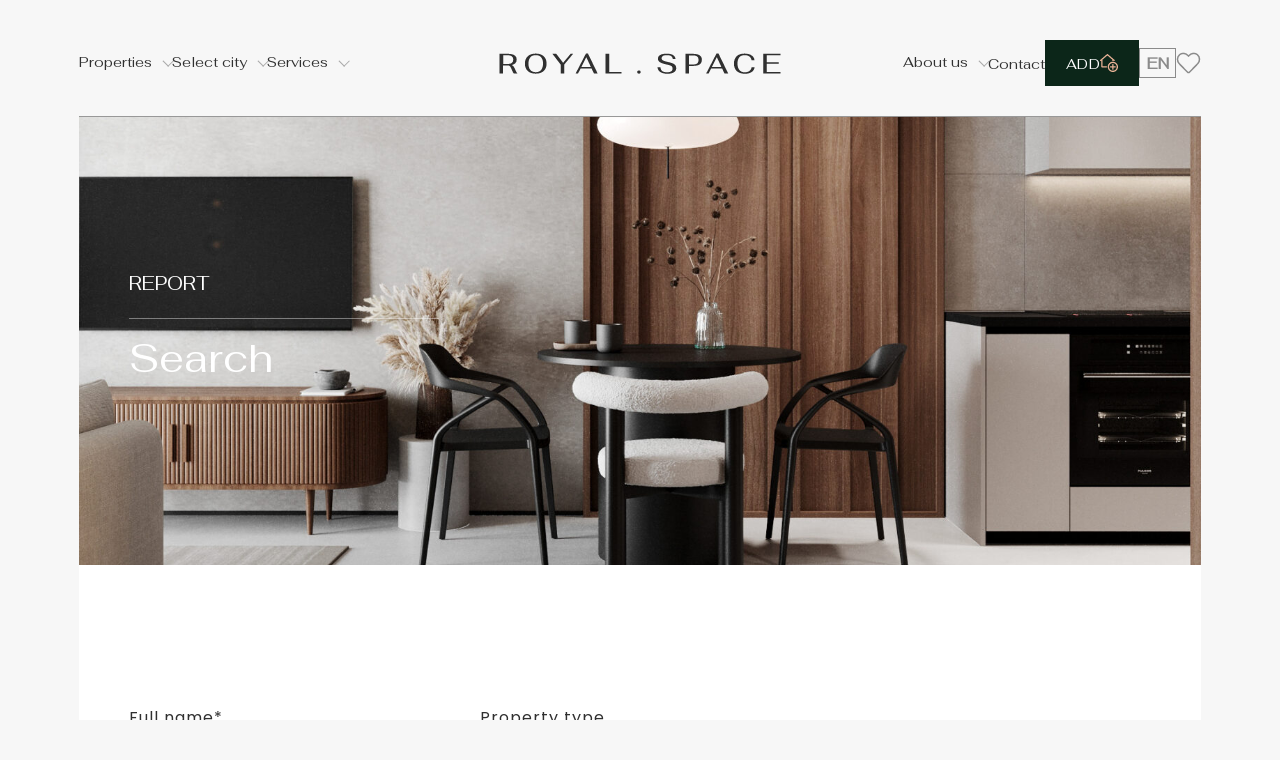

--- FILE ---
content_type: text/html
request_url: https://royal-space.pl/en/report-a-search/
body_size: 18746
content:

<!DOCTYPE html>
<html lang="en-US" >

<head>
  <meta charset="UTF-8">
  <meta name="viewport" content="width=device-width, initial-scale=1, shrink-to-fit=no" />

      <link rel="stylesheet" href="https://use.typekit.net/hps3nae.css">
  
  <link rel="icon" href="https://royal-space.pl/wp-content/uploads/2022/12/favicon.png">
  <style>.grecaptcha-badge {
    visibility: hidden;
}</style>

  <!-- Lazy loading before meteor -->
  <!-- Optimized with WP Meteor v3.4.16 - https://wordpress.org/plugins/wp-meteor/ --><script data-wpmeteor-nooptimize="true" >var _wpmeteor={"gdpr":true,"rdelay":86400000,"preload":true,"elementor-animations":true,"elementor-pp":true,"v":"3.4.16","rest_url":"https:\/\/royal-space.pl\/en\/wp-json\/"};(()=>{try{new MutationObserver(function(){}),new Promise(function(){}),Object.assign({},{}),document.fonts.ready.then(function(){})}catch{s="wpmeteordisable=1",i=document.location.href,i.match(/[?&]wpmeteordisable/)||(o="",i.indexOf("?")==-1?i.indexOf("#")==-1?o=i+"?"+s:o=i.replace("#","?"+s+"#"):i.indexOf("#")==-1?o=i+"&"+s:o=i.replace("#","&"+s+"#"),document.location.href=o)}var s,i,o;})();

</script><script data-wpmeteor-nooptimize="true" >(()=>{var v="addEventListener",ue="removeEventListener",p="getAttribute",L="setAttribute",pe="removeAttribute",N="hasAttribute",St="querySelector",F=St+"All",U="appendChild",Q="removeChild",fe="createElement",T="tagName",Ae="getOwnPropertyDescriptor",y="prototype",W="__lookupGetter__",Ee="__lookupSetter__",m="DOMContentLoaded",f="load",B="pageshow",me="error";var d=window,c=document,Te=c.documentElement;var $=console.error;var Ke=!0,X=class{constructor(){this.known=[]}init(){let t,n,s=(r,a)=>{if(Ke&&r&&r.fn&&!r.__wpmeteor){let o=function(i){return i===r?this:(c[v](m,l=>{i.call(c,r,l,"jQueryMock")}),this)};this.known.push([r,r.fn.ready,r.fn.init?.prototype?.ready]),r.fn.ready=o,r.fn.init?.prototype?.ready&&(r.fn.init.prototype.ready=o),r.__wpmeteor=!0}return r};window.jQuery||window.$,Object.defineProperty(window,"jQuery",{get(){return t},set(r){t=s(r,"jQuery")},configurable:!0}),Object.defineProperty(window,"$",{get(){return n},set(r){n=s(r,"$")},configurable:!0})}unmock(){this.known.forEach(([t,n,s])=>{t.fn.ready=n,t.fn.init?.prototype?.ready&&s&&(t.fn.init.prototype.ready=s)}),Ke=!1}};var ge="fpo:first-interaction",he="fpo:replay-captured-events";var Je="fpo:element-loaded",Se="fpo:images-loaded",M="fpo:the-end";var Z="click",V=window,Qe=V.addEventListener.bind(V),Xe=V.removeEventListener.bind(V),Ge="removeAttribute",ve="getAttribute",Gt="setAttribute",Ne=["touchstart","touchmove","touchend","touchcancel","keydown","wheel"],Ze=["mouseover","mouseout",Z],Nt=["touchstart","touchend","touchcancel","mouseover","mouseout",Z],R="data-wpmeteor-";var Ue="dispatchEvent",je=e=>{let t=new MouseEvent(Z,{view:e.view,bubbles:!0,cancelable:!0});return Object.defineProperty(t,"target",{writable:!1,value:e.target}),t},Be=class{static capture(){let t=!1,[,n,s]=`${window.Promise}`.split(/[\s[(){]+/s);if(V["__"+s+n])return;let r=[],a=o=>{if(o.target&&Ue in o.target){if(!o.isTrusted)return;if(o.cancelable&&!Ne.includes(o.type))try{o.preventDefault()}catch{}o.stopImmediatePropagation(),o.type===Z?r.push(je(o)):Nt.includes(o.type)&&r.push(o),o.target[Gt](R+o.type,!0),t||(t=!0,V[Ue](new CustomEvent(ge)))}};V.addEventListener(he,()=>{Ze.forEach(l=>Xe(l,a,{passive:!1,capture:!0})),Ne.forEach(l=>Xe(l,a,{passive:!0,capture:!0}));let o;for(;o=r.shift();){var i=o.target;i[ve](R+"touchstart")&&i[ve](R+"touchend")&&!i[ve](R+Z)?(i[ve](R+"touchmove")||r.push(je(o)),i[Ge](R+"touchstart"),i[Ge](R+"touchend")):i[Ge](R+o.type),i[Ue](o)}}),Ze.forEach(o=>Qe(o,a,{passive:!1,capture:!0})),Ne.forEach(o=>Qe(o,a,{passive:!0,capture:!0}))}};var et=Be;var j=class{constructor(){this.l=[]}emit(t,n=null){this.l[t]&&this.l[t].forEach(s=>s(n))}on(t,n){this.l[t]||=[],this.l[t].push(n)}off(t,n){this.l[t]=(this.l[t]||[]).filter(s=>s!==n)}};var D=new j;var ye=c[fe]("span");ye[L]("id","elementor-device-mode");ye[L]("class","elementor-screen-only");var Ut=!1,tt=()=>(Ut||c.body[U](ye),getComputedStyle(ye,":after").content.replace(/"/g,""));var rt=e=>e[p]("class")||"",nt=(e,t)=>e[L]("class",t),st=()=>{d[v](f,function(){let e=tt(),t=Math.max(Te.clientWidth||0,d.innerWidth||0),n=Math.max(Te.clientHeight||0,d.innerHeight||0),s=["_animation_"+e,"animation_"+e,"_animation","_animation","animation"];Array.from(c[F](".elementor-invisible")).forEach(r=>{let a=r.getBoundingClientRect();if(a.top+d.scrollY<=n&&a.left+d.scrollX<t)try{let i=JSON.parse(r[p]("data-settings"));if(i.trigger_source)return;let l=i._animation_delay||i.animation_delay||0,u,E;for(var o=0;o<s.length;o++)if(i[s[o]]){E=s[o],u=i[E];break}if(u){let q=rt(r),J=u==="none"?q:q+" animated "+u,At=setTimeout(()=>{nt(r,J.replace(/\belementor-invisible\b/,"")),s.forEach(Tt=>delete i[Tt]),r[L]("data-settings",JSON.stringify(i))},l);D.on("fi",()=>{clearTimeout(At),nt(r,rt(r).replace(new RegExp("\b"+u+"\b"),""))})}}catch(i){console.error(i)}})})};var ot="data-in-mega_smartmenus",it=()=>{let e=c[fe]("div");e.innerHTML='<span class="sub-arrow --wp-meteor"><i class="fa" aria-hidden="true"></i></span>';let t=e.firstChild,n=s=>{let r=[];for(;s=s.previousElementSibling;)r.push(s);return r};c[v](m,function(){Array.from(c[F](".pp-advanced-menu ul")).forEach(s=>{if(s[p](ot))return;(s[p]("class")||"").match(/\bmega-menu\b/)&&s[F]("ul").forEach(o=>{o[L](ot,!0)});let r=n(s),a=r.filter(o=>o).filter(o=>o[T]==="A").pop();if(a||(a=r.map(o=>Array.from(o[F]("a"))).filter(o=>o).flat().pop()),a){let o=t.cloneNode(!0);a[U](o),new MutationObserver(l=>{l.forEach(({addedNodes:u})=>{u.forEach(E=>{if(E.nodeType===1&&E[T]==="SPAN")try{a[Q](o)}catch{}})})}).observe(a,{childList:!0})}})})};var w="readystatechange",A="message";var Y="SCRIPT",g="data-wpmeteor-",b=Object.defineProperty,Ve=Object.defineProperties,P="javascript/blocked",Pe=/^\s*(application|text)\/javascript|module\s*$/i,mt="requestAnimationFrame",gt="requestIdleCallback",ie="setTimeout",Ie="__dynamic",I=d.constructor.name+"::",ce=c.constructor.name+"::",ht=function(e,t){t=t||d;for(var n=0;n<this.length;n++)e.call(t,this[n],n,this)};"NodeList"in d&&!NodeList[y].forEach&&(NodeList[y].forEach=ht);"HTMLCollection"in d&&!HTMLCollection[y].forEach&&(HTMLCollection[y].forEach=ht);_wpmeteor["elementor-animations"]&&st(),_wpmeteor["elementor-pp"]&&it();var _e=[],Le=[],ee=[],se=!1,k=[],h={},He=!1,Bt=0,H=c.visibilityState==="visible"?d[mt]:d[ie],vt=d[gt]||H;c[v]("visibilitychange",()=>{H=c.visibilityState==="visible"?d[mt]:d[ie],vt=d[gt]||H});var C=d[ie],De,z=["src","type"],x=Object,te="definePropert";x[te+"y"]=(e,t,n)=>{if(e===d&&["jQuery","onload"].indexOf(t)>=0||(e===c||e===c.body)&&["readyState","write","writeln","on"+w].indexOf(t)>=0)return["on"+w,"on"+f].indexOf(t)&&n.set&&(h["on"+w]=h["on"+w]||[],h["on"+w].push(n.set)),e;if(e instanceof HTMLScriptElement&&z.indexOf(t)>=0){if(!e[t+"__def"]){let s=x[Ae](e,t);b(e,t,{set(r){return e[t+"__set"]?e[t+"__set"].call(e,r):s.set.call(e,r)},get(){return e[t+"__get"]?e[t+"__get"].call(e):s.get.call(e)}}),e[t+"__def"]=!0}return n.get&&(e[t+"__get"]=n.get),n.set&&(e[t+"__set"]=n.set),e}return b(e,t,n)};x[te+"ies"]=(e,t)=>{for(let n in t)x[te+"y"](e,n,t[n]);for(let n of x.getOwnPropertySymbols(t))x[te+"y"](e,n,t[n]);return e};var qe=EventTarget[y][v],yt=EventTarget[y][ue],ae=qe.bind(c),Ct=yt.bind(c),G=qe.bind(d),_t=yt.bind(d),Lt=Document[y].createElement,le=Lt.bind(c),de=c.__proto__[W]("readyState").bind(c),ct="loading";b(c,"readyState",{get(){return ct},set(e){return ct=e}});var at=e=>k.filter(([t,,n],s)=>{if(!(e.indexOf(t.type)<0)){n||(n=t.target);try{let r=n.constructor.name+"::"+t.type;for(let a=0;a<h[r].length;a++)if(h[r][a]){let o=r+"::"+s+"::"+a;if(!xe[o])return!0}}catch{}}}).length,oe,xe={},K=e=>{k.forEach(([t,n,s],r)=>{if(!(e.indexOf(t.type)<0)){s||(s=t.target);try{let a=s.constructor.name+"::"+t.type;if((h[a]||[]).length)for(let o=0;o<h[a].length;o++){let i=h[a][o];if(i){let l=a+"::"+r+"::"+o;if(!xe[l]){xe[l]=!0,c.readyState=n,oe=a;try{Bt++,!i[y]||i[y].constructor===i?i.bind(s)(t):i(t)}catch(u){$(u,i)}oe=null}}}}catch(a){$(a)}}})};ae(m,e=>{k.push([new e.constructor(m,e),de(),c])});ae(w,e=>{k.push([new e.constructor(w,e),de(),c])});G(m,e=>{k.push([new e.constructor(m,e),de(),d])});G(f,e=>{He=!0,k.push([new e.constructor(f,e),de(),d]),O||K([m,w,A,f,B])});G(B,e=>{k.push([new e.constructor(B,e),de(),d]),O||K([m,w,A,f,B])});var wt=e=>{k.push([e,c.readyState,d])},Ot=d[W]("onmessage"),Rt=d[Ee]("onmessage"),Pt=()=>{_t(A,wt),(h[I+"message"]||[]).forEach(e=>{G(A,e)}),b(d,"onmessage",{get:Ot,set:Rt})};G(A,wt);var Dt=new X;Dt.init();var Fe=()=>{!O&&!se&&(O=!0,c.readyState="loading",H($e),H(S)),He||G(f,()=>{Fe()})};G(ge,()=>{Fe()});D.on(Se,()=>{Fe()});_wpmeteor.rdelay>=0&&et.capture();var re=[-1],Ce=e=>{re=re.filter(t=>t!==e.target),re.length||C(D.emit.bind(D,M))};var O=!1,S=()=>{let e=_e.shift();if(e)e[p](g+"src")?e[N]("async")||e[Ie]?(e.isConnected&&(re.push(e),setTimeout(Ce,1e3,{target:e})),Oe(e,Ce),C(S)):Oe(e,C.bind(null,S)):(e.origtype==P&&Oe(e),C(S));else if(Le.length)_e.push(...Le),Le.length=0,C(S);else if(at([m,w,A]))K([m,w,A]),C(S);else if(He)if(at([f,B,A]))K([f,B,A]),C(S);else if(re.length>1)vt(S);else if(ee.length)_e.push(...ee),ee.length=0,C(S);else{if(d.RocketLazyLoadScripts)try{RocketLazyLoadScripts.run()}catch(t){$(t)}c.readyState="complete",Pt(),Dt.unmock(),O=!1,se=!0,d[ie](()=>Ce({target:-1}))}else O=!1},xt=e=>{let t=le(Y),n=e.attributes;for(var s=n.length-1;s>=0;s--)n[s].name.startsWith(g)||t[L](n[s].name,n[s].value);let r=e[p](g+"type");r?t.type=r:t.type="text/javascript",(e.textContent||"").match(/^\s*class RocketLazyLoadScripts/)?t.textContent=e.textContent.replace(/^\s*class\s*RocketLazyLoadScripts/,"window.RocketLazyLoadScripts=class").replace("RocketLazyLoadScripts.run();",""):t.textContent=e.textContent;for(let a of["onload","onerror","onreadystatechange"])e[a]&&(t[a]=e[a]);return t},Oe=(e,t)=>{let n=e[p](g+"src");if(n){let s=qe.bind(e);e.isConnected&&t&&(s(f,t),s(me,t)),e.origtype=e[p](g+"type")||"text/javascript",e.origsrc=n,(!e.isConnected||e[N]("nomodule")||e.type&&!Pe.test(e.type))&&t&&t(new Event(f,{target:e}))}else e.origtype===P?(e.origtype=e[p](g+"type")||"text/javascript",e[pe]("integrity"),e.textContent=e.textContent+`
`):t&&t(new Event(f,{target:e}))},We=(e,t)=>{let n=(h[e]||[]).indexOf(t);if(n>=0)return h[e][n]=void 0,!0},lt=(e,t,...n)=>{if("HTMLDocument::"+m==oe&&e===m&&!t.toString().match(/jQueryMock/)){D.on(M,c[v].bind(c,e,t,...n));return}if(t&&(e===m||e===w)){let s=ce+e;h[s]=h[s]||[],h[s].push(t),se&&K([e]);return}return ae(e,t,...n)},dt=(e,t,...n)=>{if(e===m){let s=ce+e;We(s,t)}return Ct(e,t,...n)};Ve(c,{[v]:{get(){return lt},set(){return lt}},[ue]:{get(){return dt},set(){return dt}}});var ne=c.createDocumentFragment(),$e=()=>{ne.hasChildNodes()&&(c.head[U](ne),ne=c.createDocumentFragment())},ut={},we=e=>{if(e)try{let t=new URL(e,c.location.href),n=t.origin;if(n&&!ut[n]&&c.location.host!==t.host){let s=le("link");s.rel="preconnect",s.href=n,ne[U](s),ut[n]=!0,O&&H($e)}}catch{}},be={},kt=(e,t,n,s)=>{let r=le("link");r.rel=t?"modulepre"+f:"pre"+f,r.as="script",n&&r[L]("crossorigin",n),s&&r[L]("integrity",s);try{e=new URL(e,c.location.href).href}catch{}r.href=e,ne[U](r),be[e]=!0,O&&H($e)},ke=function(...e){let t=le(...e);if(!e||e[0].toUpperCase()!==Y||!O)return t;let n=t[L].bind(t),s=t[p].bind(t),r=t[pe].bind(t),a=t[N].bind(t),o=t[W]("attributes").bind(t);return z.forEach(i=>{let l=t[W](i).bind(t),u=t[Ee](i).bind(t);x[te+"y"](t,i,{set(E){return i==="type"&&E&&!Pe.test(E)?n(i,E):((i==="src"&&E||i==="type"&&E&&t.origsrc)&&n("type",P),E?n(g+i,E):r(g+i))},get(){let E=t[p](g+i);if(i==="src")try{return new URL(E,c.location.href).href}catch{}return E}}),b(t,"orig"+i,{set(E){return u(E)},get(){return l()}})}),t[L]=function(i,l){if(z.includes(i))return i==="type"&&l&&!Pe.test(l)?n(i,l):((i==="src"&&l||i==="type"&&l&&t.origsrc)&&n("type",P),l?n(g+i,l):r(g+i));n(i,l)},t[p]=function(i){let l=z.indexOf(i)>=0?s(g+i):s(i);if(i==="src")try{return new URL(l,c.location.href).href}catch{}return l},t[N]=function(i){return z.indexOf(i)>=0?a(g+i):a(i)},b(t,"attributes",{get(){return[...o()].filter(l=>l.name!=="type").map(l=>({name:l.name.match(new RegExp(g))?l.name.replace(g,""):l.name,value:l.value}))}}),t[Ie]=!0,t};Object.defineProperty(Document[y],"createElement",{set(e){e!==ke&&(De=e)},get(){return De||ke}});var Re=new Set,ze=new MutationObserver(e=>{e.forEach(({removedNodes:t,addedNodes:n,target:s})=>{t.forEach(r=>{r.nodeType===1&&Y===r[T]&&"origtype"in r&&Re.delete(r)}),n.forEach(r=>{if(r.nodeType===1)if(Y===r[T]){if("origtype"in r){if(r.origtype!==P)return}else if(r[p]("type")!==P)return;"origtype"in r||z.forEach(o=>{let i=r[W](o).bind(r),l=r[Ee](o).bind(r);b(r,"orig"+o,{set(u){return l(u)},get(){return i()}})});let a=r[p](g+"src");if(Re.has(r)&&$("Inserted twice",r),r.parentNode){Re.add(r);let o=r[p](g+"type");(a||"").match(/\/gtm.js\?/)||r[N]("async")||r[Ie]?(ee.push(r),we(a)):r[N]("defer")||o==="module"?(Le.push(r),we(a)):(a&&!r[N]("nomodule")&&!be[a]&&kt(a,o==="module",r[N]("crossorigin")&&r[p]("crossorigin"),r[p]("integrity")),_e.push(r))}else r[v](f,o=>o.target.parentNode[Q](o.target)),r[v](me,o=>o.target.parentNode[Q](o.target)),s[U](r)}else r[T]==="LINK"&&r[p]("as")==="script"&&(be[r[p]("href")]=!0)})})}),bt={childList:!0,subtree:!0};ze.observe(c.documentElement,bt);var Mt=HTMLElement[y].attachShadow;HTMLElement[y].attachShadow=function(e){let t=Mt.call(this,e);return e.mode==="open"&&ze.observe(t,bt),t};(()=>{let e=x[Ae](HTMLIFrameElement[y],"src");b(HTMLIFrameElement[y],"src",{get(){return this.dataset.fpoSrc?this.dataset.fpoSrc:e.get.call(this)},set(t){delete this.dataset.fpoSrc,e.set.call(this,t)}})})();D.on(M,()=>{(!De||De===ke)&&(Document[y].createElement=Lt,ze.disconnect()),dispatchEvent(new CustomEvent(he)),dispatchEvent(new CustomEvent(M))});var Me=e=>{let t,n;!c.currentScript||!c.currentScript.parentNode?(t=c.body,n=t.lastChild):(n=c.currentScript,t=n.parentNode);try{let s=le("div");s.innerHTML=e,Array.from(s.childNodes).forEach(r=>{r.nodeName===Y?t.insertBefore(xt(r),n):t.insertBefore(r,n)})}catch(s){$(s)}},pt=e=>Me(e+`
`);Ve(c,{write:{get(){return Me},set(e){return Me=e}},writeln:{get(){return pt},set(e){return pt=e}}});var ft=(e,t,...n)=>{if(I+m==oe&&e===m&&!t.toString().match(/jQueryMock/)){D.on(M,d[v].bind(d,e,t,...n));return}if(I+f==oe&&e===f){D.on(M,d[v].bind(d,e,t,...n));return}if(t&&(e===f||e===B||e===m||e===A&&!se)){let s=e===m?ce+e:I+e;h[s]=h[s]||[],h[s].push(t),se&&K([e]);return}return G(e,t,...n)},Et=(e,t,...n)=>{if(e===f||e===m||e===B){let s=e===m?ce+e:I+e;We(s,t)}return _t(e,t,...n)};Ve(d,{[v]:{get(){return ft},set(){return ft}},[ue]:{get(){return Et},set(){return Et}}});var Ye=e=>{let t;return{get(){return t},set(n){return t&&We(e,n),h[e]=h[e]||[],h[e].push(n),t=n}}};G(Je,e=>{let{target:t,event:n}=e.detail,s=t===d?c.body:t,r=s[p](g+"on"+n.type);s[pe](g+"on"+n.type);try{let a=new Function("event",r);t===d?d[v](f,a.bind(t,n)):a.call(t,n)}catch(a){console.err(a)}});{let e=Ye(I+f);b(d,"onload",e),ae(m,()=>{b(c.body,"onload",e)})}b(c,"onreadystatechange",Ye(ce+w));b(d,"onmessage",Ye(I+A));(()=>{let e=d.innerHeight,t=d.innerWidth,n=r=>{let o={"4g":1250,"3g":2500,"2g":2500}[(navigator.connection||{}).effectiveType]||0,i=r.getBoundingClientRect(),l={top:-1*e-o,left:-1*t-o,bottom:e+o,right:t+o};return!(i.left>=l.right||i.right<=l.left||i.top>=l.bottom||i.bottom<=l.top)},s=(r=!0)=>{let a=1,o=-1,i={},l=()=>{o++,--a||d[ie](D.emit.bind(D,Se),_wpmeteor.rdelay)};Array.from(c.getElementsByTagName("*")).forEach(u=>{let E,q,J;if(u[T]==="IMG"){let _=u.currentSrc||u.src;_&&!i[_]&&!_.match(/^data:/i)&&((u.loading||"").toLowerCase()!=="lazy"||n(u))&&(E=_)}else if(u[T]===Y)we(u[p](g+"src"));else if(u[T]==="LINK"&&u[p]("as")==="script"&&["pre"+f,"modulepre"+f].indexOf(u[p]("rel"))>=0)be[u[p]("href")]=!0;else if((q=d.getComputedStyle(u))&&(J=(q.backgroundImage||"").match(/^url\s*\((.*?)\)/i))&&(J||[]).length){let _=J[0].slice(4,-1).replace(/"/g,"");!i[_]&&!_.match(/^data:/i)&&(E=_)}if(E){i[E]=!0;let _=new Image;r&&(a++,_[v](f,l),_[v](me,l)),_.src=E}}),c.fonts.ready.then(()=>{l()})};_wpmeteor.rdelay===0?ae(m,s):G(f,s)})();})();
//1.0.42

</script><script src="/wp-content/themes/royalspace/assets/js/lazyload.min.js" data-wpmeteor-nooptimize="true"></script>
  <script data-wpmeteor-nooptimize="true">
    window.onload = () => lazyload(document.querySelectorAll('img.meteor-lazy'));
  </script>

  <meta name='robots' content='index, follow, max-image-preview:large, max-snippet:-1, max-video-preview:-1' />
	<style>img:is([sizes="auto" i], [sizes^="auto," i]) { contain-intrinsic-size: 3000px 1500px }</style>
	
	<!-- This site is optimized with the Yoast SEO plugin v26.7 - https://yoast.com/wordpress/plugins/seo/ -->
	<title>REPORT A SEARCH &#8902; ROYAL SPACE</title>
	<link rel="canonical" href="https://royal-space.pl/en/report-a-search/" />
	<meta property="og:locale" content="en_US" />
	<meta property="og:type" content="article" />
	<meta property="og:title" content="REPORT A SEARCH &#8902; ROYAL SPACE" />
	<meta property="og:url" content="https://royal-space.pl/en/report-a-search/" />
	<meta property="og:site_name" content="ROYAL SPACE • Biuro Nieruchomości Kraków &amp; Warszawa" />
	<meta property="article:publisher" content="https://www.facebook.com/royalspacepoland/" />
	<meta property="article:modified_time" content="2025-04-16T07:29:33+00:00" />
	<!-- / Yoast SEO plugin. -->


<link rel='stylesheet' id='wp-block-library-css' href='https://royal-space.pl/wp-includes/css/dist/block-library/style.min.css?ver=6.8.2' type='text/css' media='all' />
<style id='classic-theme-styles-inline-css' type='text/css'>
/*! This file is auto-generated */
.wp-block-button__link{color:#fff;background-color:#32373c;border-radius:9999px;box-shadow:none;text-decoration:none;padding:calc(.667em + 2px) calc(1.333em + 2px);font-size:1.125em}.wp-block-file__button{background:#32373c;color:#fff;text-decoration:none}
</style>
<style id='safe-svg-svg-icon-style-inline-css' type='text/css'>
.safe-svg-cover{text-align:center}.safe-svg-cover .safe-svg-inside{display:inline-block;max-width:100%}.safe-svg-cover svg{fill:currentColor;height:100%;max-height:100%;max-width:100%;width:100%}

</style>
<style id='global-styles-inline-css' type='text/css'>
:root{--wp--preset--aspect-ratio--square: 1;--wp--preset--aspect-ratio--4-3: 4/3;--wp--preset--aspect-ratio--3-4: 3/4;--wp--preset--aspect-ratio--3-2: 3/2;--wp--preset--aspect-ratio--2-3: 2/3;--wp--preset--aspect-ratio--16-9: 16/9;--wp--preset--aspect-ratio--9-16: 9/16;--wp--preset--color--black: #000000;--wp--preset--color--cyan-bluish-gray: #abb8c3;--wp--preset--color--white: #ffffff;--wp--preset--color--pale-pink: #f78da7;--wp--preset--color--vivid-red: #cf2e2e;--wp--preset--color--luminous-vivid-orange: #ff6900;--wp--preset--color--luminous-vivid-amber: #fcb900;--wp--preset--color--light-green-cyan: #7bdcb5;--wp--preset--color--vivid-green-cyan: #00d084;--wp--preset--color--pale-cyan-blue: #8ed1fc;--wp--preset--color--vivid-cyan-blue: #0693e3;--wp--preset--color--vivid-purple: #9b51e0;--wp--preset--gradient--vivid-cyan-blue-to-vivid-purple: linear-gradient(135deg,rgba(6,147,227,1) 0%,rgb(155,81,224) 100%);--wp--preset--gradient--light-green-cyan-to-vivid-green-cyan: linear-gradient(135deg,rgb(122,220,180) 0%,rgb(0,208,130) 100%);--wp--preset--gradient--luminous-vivid-amber-to-luminous-vivid-orange: linear-gradient(135deg,rgba(252,185,0,1) 0%,rgba(255,105,0,1) 100%);--wp--preset--gradient--luminous-vivid-orange-to-vivid-red: linear-gradient(135deg,rgba(255,105,0,1) 0%,rgb(207,46,46) 100%);--wp--preset--gradient--very-light-gray-to-cyan-bluish-gray: linear-gradient(135deg,rgb(238,238,238) 0%,rgb(169,184,195) 100%);--wp--preset--gradient--cool-to-warm-spectrum: linear-gradient(135deg,rgb(74,234,220) 0%,rgb(151,120,209) 20%,rgb(207,42,186) 40%,rgb(238,44,130) 60%,rgb(251,105,98) 80%,rgb(254,248,76) 100%);--wp--preset--gradient--blush-light-purple: linear-gradient(135deg,rgb(255,206,236) 0%,rgb(152,150,240) 100%);--wp--preset--gradient--blush-bordeaux: linear-gradient(135deg,rgb(254,205,165) 0%,rgb(254,45,45) 50%,rgb(107,0,62) 100%);--wp--preset--gradient--luminous-dusk: linear-gradient(135deg,rgb(255,203,112) 0%,rgb(199,81,192) 50%,rgb(65,88,208) 100%);--wp--preset--gradient--pale-ocean: linear-gradient(135deg,rgb(255,245,203) 0%,rgb(182,227,212) 50%,rgb(51,167,181) 100%);--wp--preset--gradient--electric-grass: linear-gradient(135deg,rgb(202,248,128) 0%,rgb(113,206,126) 100%);--wp--preset--gradient--midnight: linear-gradient(135deg,rgb(2,3,129) 0%,rgb(40,116,252) 100%);--wp--preset--font-size--small: 13px;--wp--preset--font-size--medium: 20px;--wp--preset--font-size--large: 36px;--wp--preset--font-size--x-large: 42px;--wp--preset--spacing--20: 0.44rem;--wp--preset--spacing--30: 0.67rem;--wp--preset--spacing--40: 1rem;--wp--preset--spacing--50: 1.5rem;--wp--preset--spacing--60: 2.25rem;--wp--preset--spacing--70: 3.38rem;--wp--preset--spacing--80: 5.06rem;--wp--preset--shadow--natural: 6px 6px 9px rgba(0, 0, 0, 0.2);--wp--preset--shadow--deep: 12px 12px 50px rgba(0, 0, 0, 0.4);--wp--preset--shadow--sharp: 6px 6px 0px rgba(0, 0, 0, 0.2);--wp--preset--shadow--outlined: 6px 6px 0px -3px rgba(255, 255, 255, 1), 6px 6px rgba(0, 0, 0, 1);--wp--preset--shadow--crisp: 6px 6px 0px rgba(0, 0, 0, 1);}:where(.is-layout-flex){gap: 0.5em;}:where(.is-layout-grid){gap: 0.5em;}body .is-layout-flex{display: flex;}.is-layout-flex{flex-wrap: wrap;align-items: center;}.is-layout-flex > :is(*, div){margin: 0;}body .is-layout-grid{display: grid;}.is-layout-grid > :is(*, div){margin: 0;}:where(.wp-block-columns.is-layout-flex){gap: 2em;}:where(.wp-block-columns.is-layout-grid){gap: 2em;}:where(.wp-block-post-template.is-layout-flex){gap: 1.25em;}:where(.wp-block-post-template.is-layout-grid){gap: 1.25em;}.has-black-color{color: var(--wp--preset--color--black) !important;}.has-cyan-bluish-gray-color{color: var(--wp--preset--color--cyan-bluish-gray) !important;}.has-white-color{color: var(--wp--preset--color--white) !important;}.has-pale-pink-color{color: var(--wp--preset--color--pale-pink) !important;}.has-vivid-red-color{color: var(--wp--preset--color--vivid-red) !important;}.has-luminous-vivid-orange-color{color: var(--wp--preset--color--luminous-vivid-orange) !important;}.has-luminous-vivid-amber-color{color: var(--wp--preset--color--luminous-vivid-amber) !important;}.has-light-green-cyan-color{color: var(--wp--preset--color--light-green-cyan) !important;}.has-vivid-green-cyan-color{color: var(--wp--preset--color--vivid-green-cyan) !important;}.has-pale-cyan-blue-color{color: var(--wp--preset--color--pale-cyan-blue) !important;}.has-vivid-cyan-blue-color{color: var(--wp--preset--color--vivid-cyan-blue) !important;}.has-vivid-purple-color{color: var(--wp--preset--color--vivid-purple) !important;}.has-black-background-color{background-color: var(--wp--preset--color--black) !important;}.has-cyan-bluish-gray-background-color{background-color: var(--wp--preset--color--cyan-bluish-gray) !important;}.has-white-background-color{background-color: var(--wp--preset--color--white) !important;}.has-pale-pink-background-color{background-color: var(--wp--preset--color--pale-pink) !important;}.has-vivid-red-background-color{background-color: var(--wp--preset--color--vivid-red) !important;}.has-luminous-vivid-orange-background-color{background-color: var(--wp--preset--color--luminous-vivid-orange) !important;}.has-luminous-vivid-amber-background-color{background-color: var(--wp--preset--color--luminous-vivid-amber) !important;}.has-light-green-cyan-background-color{background-color: var(--wp--preset--color--light-green-cyan) !important;}.has-vivid-green-cyan-background-color{background-color: var(--wp--preset--color--vivid-green-cyan) !important;}.has-pale-cyan-blue-background-color{background-color: var(--wp--preset--color--pale-cyan-blue) !important;}.has-vivid-cyan-blue-background-color{background-color: var(--wp--preset--color--vivid-cyan-blue) !important;}.has-vivid-purple-background-color{background-color: var(--wp--preset--color--vivid-purple) !important;}.has-black-border-color{border-color: var(--wp--preset--color--black) !important;}.has-cyan-bluish-gray-border-color{border-color: var(--wp--preset--color--cyan-bluish-gray) !important;}.has-white-border-color{border-color: var(--wp--preset--color--white) !important;}.has-pale-pink-border-color{border-color: var(--wp--preset--color--pale-pink) !important;}.has-vivid-red-border-color{border-color: var(--wp--preset--color--vivid-red) !important;}.has-luminous-vivid-orange-border-color{border-color: var(--wp--preset--color--luminous-vivid-orange) !important;}.has-luminous-vivid-amber-border-color{border-color: var(--wp--preset--color--luminous-vivid-amber) !important;}.has-light-green-cyan-border-color{border-color: var(--wp--preset--color--light-green-cyan) !important;}.has-vivid-green-cyan-border-color{border-color: var(--wp--preset--color--vivid-green-cyan) !important;}.has-pale-cyan-blue-border-color{border-color: var(--wp--preset--color--pale-cyan-blue) !important;}.has-vivid-cyan-blue-border-color{border-color: var(--wp--preset--color--vivid-cyan-blue) !important;}.has-vivid-purple-border-color{border-color: var(--wp--preset--color--vivid-purple) !important;}.has-vivid-cyan-blue-to-vivid-purple-gradient-background{background: var(--wp--preset--gradient--vivid-cyan-blue-to-vivid-purple) !important;}.has-light-green-cyan-to-vivid-green-cyan-gradient-background{background: var(--wp--preset--gradient--light-green-cyan-to-vivid-green-cyan) !important;}.has-luminous-vivid-amber-to-luminous-vivid-orange-gradient-background{background: var(--wp--preset--gradient--luminous-vivid-amber-to-luminous-vivid-orange) !important;}.has-luminous-vivid-orange-to-vivid-red-gradient-background{background: var(--wp--preset--gradient--luminous-vivid-orange-to-vivid-red) !important;}.has-very-light-gray-to-cyan-bluish-gray-gradient-background{background: var(--wp--preset--gradient--very-light-gray-to-cyan-bluish-gray) !important;}.has-cool-to-warm-spectrum-gradient-background{background: var(--wp--preset--gradient--cool-to-warm-spectrum) !important;}.has-blush-light-purple-gradient-background{background: var(--wp--preset--gradient--blush-light-purple) !important;}.has-blush-bordeaux-gradient-background{background: var(--wp--preset--gradient--blush-bordeaux) !important;}.has-luminous-dusk-gradient-background{background: var(--wp--preset--gradient--luminous-dusk) !important;}.has-pale-ocean-gradient-background{background: var(--wp--preset--gradient--pale-ocean) !important;}.has-electric-grass-gradient-background{background: var(--wp--preset--gradient--electric-grass) !important;}.has-midnight-gradient-background{background: var(--wp--preset--gradient--midnight) !important;}.has-small-font-size{font-size: var(--wp--preset--font-size--small) !important;}.has-medium-font-size{font-size: var(--wp--preset--font-size--medium) !important;}.has-large-font-size{font-size: var(--wp--preset--font-size--large) !important;}.has-x-large-font-size{font-size: var(--wp--preset--font-size--x-large) !important;}
:where(.wp-block-post-template.is-layout-flex){gap: 1.25em;}:where(.wp-block-post-template.is-layout-grid){gap: 1.25em;}
:where(.wp-block-columns.is-layout-flex){gap: 2em;}:where(.wp-block-columns.is-layout-grid){gap: 2em;}
:root :where(.wp-block-pullquote){font-size: 1.5em;line-height: 1.6;}
</style>
<link rel='stylesheet' id='contact-form-7-css' href='https://royal-space.pl/wp-content/plugins/contact-form-7/includes/css/styles.css?ver=6.1.4' type='text/css' media='all' />
<link rel='stylesheet' id='WP Properties-public-css-css' href='https://royal-space.pl/wp-content/plugins/wp-royal-estate-build/assets/public/public.min.css?ver=1753358245' type='text/css' media='all' />
<link rel='stylesheet' id='style-wp-css' href='https://royal-space.pl/wp-content/themes/royalspace/style.css?ver=1.16' type='text/css' media='all' />
<link rel='stylesheet' id='swiper-css-css' href='https://royal-space.pl/wp-content/themes/royalspace/assets/css/swiper-bundle.min.css?ver=1.40' type='text/css' media='all' />
<link rel='stylesheet' id='style-dk-css' href='https://royal-space.pl/wp-content/themes/royalspace/assets/css/app.css?ver=1744808054' type='text/css' media='all' />
<script  type="javascript/blocked" data-wpmeteor-type="text/javascript"  id="wpml-cookie-js-extra">
/* <![CDATA[ */
var wpml_cookies = {"wp-wpml_current_language":{"value":"en","expires":1,"path":"\/"}};
var wpml_cookies = {"wp-wpml_current_language":{"value":"en","expires":1,"path":"\/"}};
/* ]]> */
</script>
<script  type="javascript/blocked" data-wpmeteor-type="text/javascript"  data-wpmeteor-src="https://royal-space.pl/wp-content/plugins/sitepress-multilingual-cms/res/js/cookies/language-cookie.js?ver=476000" id="wpml-cookie-js" defer="defer" data-wp-strategy="defer"></script>
<script  type="javascript/blocked" data-wpmeteor-type="text/javascript"  data-wpmeteor-src="https://royal-space.pl/wp-content/themes/royalspace/wp.js?ver=1.0" id="dk-wp-js-js"></script>
<script  type="javascript/blocked" data-wpmeteor-type="text/javascript"  data-wpmeteor-src="https://royal-space.pl/wp-content/themes/royalspace/assets/js/app.js?ver=1741187046" id="dk-app-js-js"></script>
<script  type="javascript/blocked" data-wpmeteor-type="text/javascript"  id="image-watermark-no-right-click-js-before">
/* <![CDATA[ */
var iwArgsNoRightClick = {"rightclick":"N","draganddrop":"N","devtools":"Y","enableToast":"Y","toastMessage":"This content is protected"};
/* ]]> */
</script>
<script  type="javascript/blocked" data-wpmeteor-type="text/javascript"  data-wpmeteor-src="https://royal-space.pl/wp-content/plugins/image-watermark/js/no-right-click.js?ver=2.0.3" id="image-watermark-no-right-click-js"></script>
<meta name="generator" content="WPML ver:4.7.6 stt:1,40,54;" />

<!-- Schema & Structured Data For WP v1.54 - -->
<script type="application/ld+json" class="saswp-schema-markup-output">
[{"@context":"https:\/\/schema.org\/","@type":"WebPage","@id":"https:\/\/royal-space.pl\/en\/report-a-search\/#webpage","name":"REPORT A SEARCH","url":"https:\/\/royal-space.pl\/en\/report-a-search\/","lastReviewed":"2025-04-16T07:29:33+00:00","dateCreated":"2022-12-22T07:31:58+00:00","inLanguage":"en-US","description":"","keywords":"","mainEntity":{"@type":"Article","mainEntityOfPage":"https:\/\/royal-space.pl\/en\/report-a-search\/","headline":"REPORT A SEARCH","description":"","keywords":"","datePublished":"2022-12-22T07:31:58+00:00","dateModified":"2025-04-16T07:29:33+00:00","author":{"@type":"Person","name":"admin","url":"https:\/\/royal-space.pl\/en\/agent\/admin\/","sameAs":["https:\/\/royal-space.pl\/"],"image":{"@type":"ImageObject","url":"https:\/\/secure.gravatar.com\/avatar\/7a17f22944afd2b367ac01b218f2b3f3eda9223448f39afead0f0ce9d72838aa?s=96&d=mm&r=g","height":96,"width":96}},"publisher":{"@type":"Organization","name":"ROYAL SPACE \u2022 Biuro Nieruchomo\u015bci w Krakowie","url":"https:\/\/royal-space.pl"}},"reviewedBy":{"@type":"Organization","name":"ROYAL SPACE \u2022 Biuro Nieruchomo\u015bci w Krakowie","url":"https:\/\/royal-space.pl"},"publisher":{"@type":"Organization","name":"ROYAL SPACE \u2022 Biuro Nieruchomo\u015bci w Krakowie","url":"https:\/\/royal-space.pl"}}]
</script>

<noscript><style>.lazyload[data-src]{display:none !important;}</style></noscript><style>.lazyload{background-image:none !important;}.lazyload:before{background-image:none !important;}</style>		<style type="text/css" id="wp-custom-css">
			.choose-city__section__box {
	flex: 1;
}		</style>
		
  <!-- Google Tag Manager -->
	<script  type="javascript/blocked" data-wpmeteor-type="text/javascript" >(function(w,d,s,l,i){w[l]=w[l]||[];w[l].push({'gtm.start':
	new Date().getTime(),event:'gtm.js'});var f=d.getElementsByTagName(s)[0],
	j=d.createElement(s),dl=l!='dataLayer'?'&l='+l:'';j.async=true;j.src=
	'https://www.googletagmanager.com/gtm.js?id='+i+dl;f.parentNode.insertBefore(j,f);
	})(window,document,'script','dataLayer','GTM-TK6MCKT');</script>
	<!-- End Google Tag Manager -->
</head>

<body class="wp-singular page-template page-template-templates page-template-template-report-property page-template-templatestemplate-report-property-php page page-id-9766 wp-theme-royalspace simple-page has-stickable-site-header" >
	<!-- Google Tag Manager (noscript) -->
	<noscript><iframe src="https://www.googletagmanager.com/ns.html?id=GTM-TK6MCKT"
	height="0" width="0" style="display:none;visibility:hidden"></iframe></noscript>
	<!-- End Google Tag Manager (noscript) -->


<header class="simple">
  <div class="header">
    <div class="header__wrapper">
      <div class="header__left">
        <nav>
          <ul id="menu-main-menu-left" class="menu"><li id="menu-item-131983" class="menu-item menu-item-type-post_type menu-item-object-page menu-item-has-children menu-item-131983"><a href="https://royal-space.pl/en/properties/">Properties</a>
<ul class="sub-menu">
	<li id="menu-item-131984" class="menu-item menu-item-type-custom menu-item-object-custom menu-item-131984"><a href="/en/properties/?type.main%5B%5D=apartment">Apartments</a></li>
	<li id="menu-item-131985" class="menu-item menu-item-type-custom menu-item-object-custom menu-item-131985"><a href="/en/properties/?type.main%5B%5D=house">Houses</a></li>
	<li id="menu-item-131986" class="menu-item menu-item-type-custom menu-item-object-custom menu-item-131986"><a href="/en/properties/?type.main%5B%5D=plot">Plots</a></li>
	<li id="menu-item-131987" class="menu-item menu-item-type-custom menu-item-object-custom menu-item-131987"><a href="/en/properties/?type.main%5B%5D=commercial">Commercial</a></li>
	<li id="menu-item-131988" class="menu-item menu-item-type-post_type menu-item-object-page menu-item-131988"><a href="https://royal-space.pl/en/off-market/">Offmarket</a></li>
	<li id="menu-item-185794" class="menu-item menu-item-type-post_type menu-item-object-page menu-item-185794"><a href="https://royal-space.pl/en/investments/">Investments</a></li>
</ul>
</li>
<li id="menu-item-185795" class="menu-item menu-item-type-custom menu-item-object-custom menu-item-has-children menu-item-185795"><a href="#">Select city</a>
<ul class="sub-menu">
	<li id="menu-item-185845" class="menu-item menu-item-type-post_type menu-item-object-page menu-item-185845"><a href="https://royal-space.pl/en/biuro-nieruchomosci-krakow/">Kraków</a></li>
	<li id="menu-item-185844" class="menu-item menu-item-type-post_type menu-item-object-page menu-item-185844"><a href="https://royal-space.pl/en/biuro-nieruchomosc-warszawa/">Warszawa</a></li>
	<li id="menu-item-185843" class="menu-item menu-item-type-post_type menu-item-object-page menu-item-185843"><a href="https://royal-space.pl/en/biuro-nieruchomosci-katowice/">Katowice</a></li>
</ul>
</li>
<li id="menu-item-131989" class="menu-item menu-item-type-post_type menu-item-object-page menu-item-has-children menu-item-131989"><a href="https://royal-space.pl/en/services/">Services</a>
<ul class="sub-menu">
	<li id="menu-item-131990" class="menu-item menu-item-type-post_type menu-item-object-page menu-item-131990"><a href="https://royal-space.pl/en/interior-design-krakow/">Interior design Krakow</a></li>
	<li id="menu-item-131991" class="menu-item menu-item-type-post_type menu-item-object-page menu-item-131991"><a href="https://royal-space.pl/en/rental-management-krakow-warszawa/">Rental management &#8211; Kraków &#038; Warszawa</a></li>
	<li id="menu-item-131992" class="menu-item menu-item-type-post_type menu-item-object-page menu-item-131992"><a href="https://royal-space.pl/en/services/">Services</a></li>
</ul>
</li>
</ul>        </nav>
      </div>
      <div class="header__logo">
        <a href="https://royal-space.pl/en/" class="header__logo--white"><img data-src="https://royal-space.pl/wp-content/uploads/2022/12/logotyp_bialy.svg" class="meteor-lazy" alt="Logo" width="350" height="75"></a>
        <a href="https://royal-space.pl/en/" class="header__logo--dark"><img data-src="https://royal-space.pl/wp-content/uploads/2022/12/logotyp_czarne-1.svg" class="meteor-lazy" alt="Logo" width="350" height="75"></a>
      </div>
      <div class="header__right">
        <nav>
          <ul id="menu-menu-glowne-2-en" class="menu"><li id="menu-item-185791" class="menu-item menu-item-type-custom menu-item-object-custom menu-item-has-children menu-item-185791"><a href="#">About us</a>
<ul class="sub-menu">
	<li id="menu-item-185792" class="menu-item menu-item-type-post_type menu-item-object-page menu-item-185792"><a href="https://royal-space.pl/en/team/">Team</a></li>
	<li id="menu-item-185793" class="menu-item menu-item-type-post_type menu-item-object-page menu-item-185793"><a href="https://royal-space.pl/en/about-us/">About us</a></li>
	<li id="menu-item-131980" class="menu-item menu-item-type-post_type menu-item-object-page menu-item-131980"><a href="https://royal-space.pl/en/career/">Career</a></li>
	<li id="menu-item-131981" class="menu-item menu-item-type-post_type menu-item-object-page menu-item-131981"><a href="https://royal-space.pl/en/blog/">Articles</a></li>
</ul>
</li>
<li id="menu-item-131982" class="menu-item menu-item-type-post_type menu-item-object-page menu-item-131982"><a href="https://royal-space.pl/en/contact/">Contact</a></li>
</ul>        </nav>
        <div class="header__right__actions">
                      <a href="#" class="btn btn--full-green js-open-offmarket-popup" data-id="add-property-form">
              <span>Add</span>
              <svg id="Layer_1" height="512" viewBox="0 0 42.001 42.004" width="512" xmlns="http://www.w3.org/2000/svg"><path d="m17.1.008c-.305.031-.594.156-.825.355l-15.754 13.504c-.625.539-.7 1.485-.161 2.114.543.628 1.489.699 2.118.16l.523-.453v14.316c0 .828.672 1.5 1.5 1.5h10.5c.828.004 1.5-.672 1.5-1.5s-.672-1.5-1.5-1.5h-8.996v-15.387l11.25-9.636 11.25 9.64v1.887c.004.824.672 1.492 1.5 1.492.598 0 1.141-.359 1.375-.914l.645.555c.629.539 1.574.468 2.113-.16.543-.629.469-1.575-.156-2.114l-15.753-13.504c-.313-.269-.72-.398-1.129-.355z"/><path d="m30.005 23.254c-.828 0-1.5.676-1.5 1.504v3.746h-3.754c-.828 0-1.5.672-1.5 1.5-.004.828.668 1.5 1.5 1.5h3.754v3.75c0 .828.672 1.5 1.5 1.5.824-.004 1.492-.672 1.492-1.5v-3.75h3.754c.832 0 1.504-.672 1.5-1.5 0-.828-.672-1.5-1.5-1.5h-3.754v-3.746c.001-.828-.667-1.5-1.492-1.504z"/><path d="m30.005 21.004c4.988 0 8.996 4.012 8.996 9s-4.007 8.996-8.996 8.996-9.004-4.008-9.004-8.996 4.016-9 9.004-9zm0-3.004c-6.609 0-12.004 5.395-12.004 12.004s5.395 12 12.004 12 11.996-5.391 11.996-12-5.386-12.004-11.996-12.004z"/></svg>            </a>
          
          <div class="header_langs">
            <span class="header_langs__current">en</span>
            
<div class="wpml-ls-statics-shortcode_actions wpml-ls wpml-ls-legacy-list-horizontal">
	<ul><li class="wpml-ls-slot-shortcode_actions wpml-ls-item wpml-ls-item-pl wpml-ls-first-item wpml-ls-item-legacy-list-horizontal">
				<a href="https://royal-space.pl/zglos-poszukiwanie/" class="wpml-ls-link">
                    <span class="wpml-ls-native" lang="pl">PL</span></a>
			</li><li class="wpml-ls-slot-shortcode_actions wpml-ls-item wpml-ls-item-uk wpml-ls-last-item wpml-ls-item-legacy-list-horizontal">
				<a href="https://royal-space.pl/uk/povidomyty-pro-poshuk/" class="wpml-ls-link">
                    <span class="wpml-ls-native" lang="uk">UK</span></a>
			</li></ul>
</div>
          </div>

          <a href="https://royal-space.pl/en/wishlist/" class="js-wishlist-btn wishlist__heart" aria-label="Wishlist button">
            <svg aria-hidden="true" focusable="false" data-prefix="fas" data-icon="heart" class="svg-inline--fa fa-heart fa-w-16" role="img" xmlns="http://www.w3.org/2000/svg" viewBox="0 0 512 512"><path fill="currentColor" d="M462.3 62.6C407.5 15.9 326 24.3 275.7 76.2L256 96.5l-19.7-20.3C186.1 24.3 104.5 15.9 49.7 62.6c-62.8 53.6-66.1 149.8-9.9 207.9l193.5 199.8c12.5 12.9 32.8 12.9 45.3 0l193.5-199.8c56.3-58.1 53-154.3-9.8-207.9z"></path></svg>            <span class="wishlist__counter js-wishlist-counter hide"></span>
          </a>
        </div>
      </div>
    </div>
  </div>
  <div class="header__mobile">
    <div class="header__logo">
      <a href="https://royal-space.pl/en/" class="header__logo--white"><img data-src="https://royal-space.pl/wp-content/uploads/2022/12/logotyp_bialy.svg" class="meteor-lazy" alt="Logo" width="350" height="75"></a>
      <a href="https://royal-space.pl/en/" class="header__logo--dark"><img data-src="https://royal-space.pl/wp-content/uploads/2022/12/logotyp_czarne-1.svg" class="meteor-lazy" alt="Logo" width="350" height="75"></a>
    </div>
    <div class="header__actions">
      <a href="https://royal-space.pl/en/wishlist/" class="wishlist__heart" aria-label="Wishlist button">
        <svg aria-hidden="true" focusable="false" data-prefix="fas" data-icon="heart" class="svg-inline--fa fa-heart fa-w-16" role="img" xmlns="http://www.w3.org/2000/svg" viewBox="0 0 512 512"><path fill="currentColor" d="M462.3 62.6C407.5 15.9 326 24.3 275.7 76.2L256 96.5l-19.7-20.3C186.1 24.3 104.5 15.9 49.7 62.6c-62.8 53.6-66.1 149.8-9.9 207.9l193.5 199.8c12.5 12.9 32.8 12.9 45.3 0l193.5-199.8c56.3-58.1 53-154.3-9.8-207.9z"></path></svg>        <span class="wishlist__counter js-wishlist-counter hide"></span>
      </a>
      <a href="#" class="js-open-menu">
        <img class="js-toggle-menu white meteor-lazy" alt="Mobilne menu" data-src="https://royal-space.pl/wp-content/themes/royalspace/assets/images/content/menu.png" width="37" height="25">
        <img class="js-toggle-menu dark meteor-lazy" alt="Mobilne menu" data-src="https://royal-space.pl/wp-content/themes/royalspace/assets/images/content/menu-dark.png" width="37" height="25">
      </a>
    </div>
  </div>
</header>

  <div class="modal add-property__modal" data-index="9999" data-id="add-property-form">
    <div class="modal__overlay"></div>
    <div class="modal__content">
      <div class="modal__close">
        <svg id="Icons" height="512" viewBox="0 0 64 64" width="512" xmlns="http://www.w3.org/2000/svg"><path d="m4.59 59.41a2 2 0 0 0 2.83 0l24.58-24.58 24.59 24.58a2 2 0 0 0 2.83-2.83l-24.59-24.58 24.58-24.59a2 2 0 0 0 -2.83-2.83l-24.58 24.59-24.59-24.58a2 2 0 0 0 -2.82 2.82l24.58 24.59-24.58 24.59a2 2 0 0 0 0 2.82z"/></svg>      </div>

      <div class="offer__contact__title">
        <h3>Add property</h3>
      </div>

      <div class="carrier__contact contact contact--dark-font">
        
<div class="wpcf7 no-js" id="wpcf7-f178543-o1" lang="en-US" dir="ltr" data-wpcf7-id="178543">
<div class="screen-reader-response"><p role="status" aria-live="polite" aria-atomic="true"></p> <ul></ul></div>
<form action="https://royal-space.pl/en/report-a-search/" method="post" class="wpcf7-form init" aria-label="Contact form" enctype="multipart/form-data" novalidate="novalidate" data-status="init">
<fieldset class="hidden-fields-container"><input type="hidden" name="_wpcf7" value="178543" /><input type="hidden" name="_wpcf7_version" value="6.1.4" /><input type="hidden" name="_wpcf7_locale" value="en_US" /><input type="hidden" name="_wpcf7_unit_tag" value="wpcf7-f178543-o1" /><input type="hidden" name="_wpcf7_container_post" value="9766" /><input type="hidden" name="_wpcf7_posted_data_hash" value="" /><input type="hidden" name="_wpcf7_recaptcha_response" value="" />
</fieldset>
<div class="contact-dk-form contact-dk-form--columns min">
  <div class="col">
    <div class="form--input">
      <span class="wpcf7-form-control-wrap" data-name="username"><input size="40" maxlength="400" class="wpcf7-form-control wpcf7-text wpcf7-validates-as-required" aria-required="true" aria-invalid="false" value="" type="text" name="username" /></span>
      <label>Full name*</label>
    </div>
    <div class="form--input">
      <span class="wpcf7-form-control-wrap" data-name="phone"><input size="40" maxlength="400" class="wpcf7-form-control wpcf7-tel wpcf7-text wpcf7-validates-as-tel" aria-invalid="false" value="" type="tel" name="phone" /></span>
      <label>Phone number</label>
    </div>
    <div class="form--input">
      <span class="wpcf7-form-control-wrap" data-name="email"><input size="40" maxlength="400" class="wpcf7-form-control wpcf7-email wpcf7-validates-as-required wpcf7-text wpcf7-validates-as-email" aria-required="true" aria-invalid="false" value="" type="email" name="email" /></span>
      <label>Email address*</label>
    </div>
    <div class="form--input">
      <span class="wpcf7-form-control-wrap" data-name="localization"><input size="40" maxlength="400" class="wpcf7-form-control wpcf7-text" aria-invalid="false" value="" type="text" name="localization" /></span>
      <label>Location <span style="font-size: 12px;">(city, district, street)</span></label>
    </div>
  </div>
  <div class="col">
    <div class="form--input">
      <span class="wpcf7-form-control-wrap" data-name="property-type"><select class="wpcf7-form-control wpcf7-select" aria-invalid="false" name="property-type"><option value="">Property type</option><option value="Apartment">Apartment</option><option value="House">House</option><option value="Plot">Plot</option><option value="Commercial">Commercial</option></select></span>
    </div>
    <div class="form--input">
      <span class="wpcf7-form-control-wrap" data-name="transaction-type"><select class="wpcf7-form-control wpcf7-select" aria-invalid="false" name="transaction-type"><option value="">Transaction type</option><option value="Sell">Sell</option><option value="Rent">Rent</option></select></span>
    </div>
    <p style="margin-top: 30px;">Attach photos of the property</p>
    <div class="form--input form--input--file" style="margin-top:0;">
      <span class="wpcf7-form-control-wrap" data-name="file-a"><input size="40" class="wpcf7-form-control wpcf7-file" accept=".pdf,.doc,.docx,.txt,.jpg,.jpeg,.png" aria-invalid="false" type="file" name="file-a" /></span>
    </div>
    <div class="form--input form--input--file">
      <span class="wpcf7-form-control-wrap" data-name="file-b"><input size="40" class="wpcf7-form-control wpcf7-file" accept=".pdf,.doc,.docx,.txt,.jpg,.jpeg,.png" aria-invalid="false" type="file" name="file-b" /></span>
    </div>
  </div>
</div>
<div class="contact-dk-form contact-dk-form--columns">
  <div class="col colspan-3">
    <div class="form--input form--input-normal height-100">
      <label>More information</label>
      <span class="wpcf7-form-control-wrap" data-name="message"><textarea cols="10" rows="1" maxlength="2000" class="wpcf7-form-control wpcf7-textarea" aria-invalid="false" placeholder="Price expectations, property description, etc" name="message"></textarea></span>
    </div>
  </div>
  <div class="col colspan-2">
    <div class="dk__form__acceptance">
      <span class="wpcf7-form-control-wrap" data-name="acceptance"><span class="wpcf7-form-control wpcf7-acceptance"><span class="wpcf7-list-item"><label><input type="checkbox" name="acceptance" value="1" aria-invalid="false" /><span class="wpcf7-list-item-label">Wyrażam zgodę Royal Space sp. z o.o. w Krakowie (31-052), przy ul. Miodowej 33/11, na przetwarzanie moich danych<span class="js-expand" data-expand="rozwiń" data-collapse="zwiń">... rozwiń</span><span class="js-hide-text"> osobowych: imię i nazwisko, numer telefonu oraz adres e-mail, zgodnie z Rozporządzeniem Parlamentu Europejskiego i Rady (UE) 2016/679 z dnia 27 kwietnia 2016 r. w sprawie ochrony osób fizycznych w związku z przetwarzaniem danych osobowych i w sprawie swobodnego przepływu takich danych oraz uchylenia dyrektywy 95/46/WE (ogólne rozporządzenie o ochronie danych), dalej: „RODO”, w celu w celu otrzymania informacji w związku z wysłaniem zapytania przy wykorzystaniu niniejszego formularza oraz dalszej korespondencji z tym związanej.</span></span></label></span></span></span>
    </div>
  </div>
  <div class="col">
    <div class="submit__button">
      <input class="wpcf7-form-control wpcf7-submit has-spinner btn btn--white--border" type="submit" value="Send message" />
    </div>
  </div>
</div><div class="wpcf7-response-output" aria-hidden="true"></div>
</form>
</div>
      </div>
    </div>
  </div>

<div class="mobile__menu">
  <div class="mobile__menu__flex border">
    <div class="mobile__menu__logo">
      <a href="https://royal-space.pl/en/"><img class="logo--svg meteor-lazy" data-src="https://royal-space.pl/wp-content/uploads/2022/12/logotyp_czarne-1.svg" alt="Logo" width="350" height="75"></a>
    </div>
    <a href="#" class="js-close-menu mobile__menu__hamburger" aria-label="Close menu button">
      <svg id="Icons" height="512" viewBox="0 0 64 64" width="512" xmlns="http://www.w3.org/2000/svg"><path d="m4.59 59.41a2 2 0 0 0 2.83 0l24.58-24.58 24.59 24.58a2 2 0 0 0 2.83-2.83l-24.59-24.58 24.58-24.59a2 2 0 0 0 -2.83-2.83l-24.58 24.59-24.59-24.58a2 2 0 0 0 -2.82 2.82l24.58 24.59-24.58 24.59a2 2 0 0 0 0 2.82z"/></svg>    </a>
  </div>
  <div class="mobile__menu__flex">
    <a href="tel:+48602 255 619" class="mobile__menu__phone">
      +48 602 255 619    </a>
  </div>
  <div class="mobile__menu__nav">
    <nav>
      <div class="menu-main-menu-left-container"><ul id="menu-main-menu-left-1" class="menu"><li class="menu-item menu-item-type-post_type menu-item-object-page menu-item-has-children menu-item-131983"><a href="https://royal-space.pl/en/properties/">Properties</a>
<ul class="sub-menu">
	<li class="menu-item menu-item-type-custom menu-item-object-custom menu-item-131984"><a href="/en/properties/?type.main%5B%5D=apartment">Apartments</a></li>
	<li class="menu-item menu-item-type-custom menu-item-object-custom menu-item-131985"><a href="/en/properties/?type.main%5B%5D=house">Houses</a></li>
	<li class="menu-item menu-item-type-custom menu-item-object-custom menu-item-131986"><a href="/en/properties/?type.main%5B%5D=plot">Plots</a></li>
	<li class="menu-item menu-item-type-custom menu-item-object-custom menu-item-131987"><a href="/en/properties/?type.main%5B%5D=commercial">Commercial</a></li>
	<li class="menu-item menu-item-type-post_type menu-item-object-page menu-item-131988"><a href="https://royal-space.pl/en/off-market/">Offmarket</a></li>
	<li class="menu-item menu-item-type-post_type menu-item-object-page menu-item-185794"><a href="https://royal-space.pl/en/investments/">Investments</a></li>
</ul>
</li>
<li class="menu-item menu-item-type-custom menu-item-object-custom menu-item-has-children menu-item-185795"><a href="#">Select city</a>
<ul class="sub-menu">
	<li class="menu-item menu-item-type-post_type menu-item-object-page menu-item-185845"><a href="https://royal-space.pl/en/biuro-nieruchomosci-krakow/">Kraków</a></li>
	<li class="menu-item menu-item-type-post_type menu-item-object-page menu-item-185844"><a href="https://royal-space.pl/en/biuro-nieruchomosc-warszawa/">Warszawa</a></li>
	<li class="menu-item menu-item-type-post_type menu-item-object-page menu-item-185843"><a href="https://royal-space.pl/en/biuro-nieruchomosci-katowice/">Katowice</a></li>
</ul>
</li>
<li class="menu-item menu-item-type-post_type menu-item-object-page menu-item-has-children menu-item-131989"><a href="https://royal-space.pl/en/services/">Services</a>
<ul class="sub-menu">
	<li class="menu-item menu-item-type-post_type menu-item-object-page menu-item-131990"><a href="https://royal-space.pl/en/interior-design-krakow/">Interior design Krakow</a></li>
	<li class="menu-item menu-item-type-post_type menu-item-object-page menu-item-131991"><a href="https://royal-space.pl/en/rental-management-krakow-warszawa/">Rental management &#8211; Kraków &#038; Warszawa</a></li>
	<li class="menu-item menu-item-type-post_type menu-item-object-page menu-item-131992"><a href="https://royal-space.pl/en/services/">Services</a></li>
</ul>
</li>
</ul></div>      <div class="menu-menu-glowne-2-en-container"><ul id="menu-menu-glowne-2-en-1" class="menu"><li class="menu-item menu-item-type-custom menu-item-object-custom menu-item-has-children menu-item-185791"><a href="#">About us</a>
<ul class="sub-menu">
	<li class="menu-item menu-item-type-post_type menu-item-object-page menu-item-185792"><a href="https://royal-space.pl/en/team/">Team</a></li>
	<li class="menu-item menu-item-type-post_type menu-item-object-page menu-item-185793"><a href="https://royal-space.pl/en/about-us/">About us</a></li>
	<li class="menu-item menu-item-type-post_type menu-item-object-page menu-item-131980"><a href="https://royal-space.pl/en/career/">Career</a></li>
	<li class="menu-item menu-item-type-post_type menu-item-object-page menu-item-131981"><a href="https://royal-space.pl/en/blog/">Articles</a></li>
</ul>
</li>
<li class="menu-item menu-item-type-post_type menu-item-object-page menu-item-131982"><a href="https://royal-space.pl/en/contact/">Contact</a></li>
</ul></div>    </nav>
  </div>
  <div class="mobile__menu__btns">
          <a href="#" class="js-open-offmarket-popup" data-id="add-property-form">
        <div class="btn btn--full-green">
          Add property          <div class="arrow__wrapper">
            <span class="arrow arrow--gold"></span>
          </div>
        </div>
      </a>
              <a href="#">
        <div class="btn btn--full-green">
          Report a search          <div class="arrow__wrapper">
            <span class="arrow arrow--gold"></span>
          </div>
        </div>
      </a>
      </div>
  <div class="header_langs">
    <span class="header_langs__current">en</span>
    
<div class="wpml-ls-statics-shortcode_actions wpml-ls wpml-ls-legacy-list-horizontal">
	<ul><li class="wpml-ls-slot-shortcode_actions wpml-ls-item wpml-ls-item-pl wpml-ls-first-item wpml-ls-item-legacy-list-horizontal">
				<a href="https://royal-space.pl/zglos-poszukiwanie/" class="wpml-ls-link">
                    <span class="wpml-ls-native" lang="pl">PL</span></a>
			</li><li class="wpml-ls-slot-shortcode_actions wpml-ls-item wpml-ls-item-uk wpml-ls-last-item wpml-ls-item-legacy-list-horizontal">
				<a href="https://royal-space.pl/uk/povidomyty-pro-poshuk/" class="wpml-ls-link">
                    <span class="wpml-ls-native" lang="uk">UK</span></a>
			</li></ul>
</div>
  </div>
</div>
<main class="carrier">
  <div class="container">
    <div class="page-top page-top--background lazyload" style="background-image: url('https://royal-space.pl/wp-content/uploads/2025/02/royalspace-1086-e1740158956135-1610x650.jpg');" data-no-lazy="1">
      <div class="container--small">
        <div class="page-top__left">
          <h1 class="header-small">REPORT</h1>
          <h2 class="header-big">Search</h2>
        </div>
      </div>
    </div>
    
<div class="carrier__contact contact contact--dark-font bg-white">
  <div class="container--small">
    
<div class="wpcf7 no-js" id="wpcf7-f4242-o2" lang="en-US" dir="ltr" data-wpcf7-id="4242">
<div class="screen-reader-response"><p role="status" aria-live="polite" aria-atomic="true"></p> <ul></ul></div>
<form action="https://royal-space.pl/en/report-a-search/" method="post" class="wpcf7-form init" aria-label="Contact form" enctype="multipart/form-data" novalidate="novalidate" data-status="init">
<fieldset class="hidden-fields-container"><input type="hidden" name="_wpcf7" value="4242" /><input type="hidden" name="_wpcf7_version" value="6.1.4" /><input type="hidden" name="_wpcf7_locale" value="en_US" /><input type="hidden" name="_wpcf7_unit_tag" value="wpcf7-f4242-o2" /><input type="hidden" name="_wpcf7_container_post" value="9766" /><input type="hidden" name="_wpcf7_posted_data_hash" value="" /><input type="hidden" name="_wpcf7_recaptcha_response" value="" />
</fieldset>
<div class="contact-dk-form contact-dk-form--columns">
  <div class="col">
    <div class="form--input">
      <span class="wpcf7-form-control-wrap" data-name="username"><input size="40" maxlength="400" class="wpcf7-form-control wpcf7-text wpcf7-validates-as-required" aria-required="true" aria-invalid="false" value="" type="text" name="username" /></span>
      <label>Full name*</label>
    </div>
    <div class="form--input">
      <span class="wpcf7-form-control-wrap" data-name="phone"><input size="40" maxlength="400" class="wpcf7-form-control wpcf7-tel wpcf7-text wpcf7-validates-as-tel" aria-invalid="false" value="" type="tel" name="phone" /></span>
      <label>Phone number</label>
    </div>
    <div class="form--input">
      <span class="wpcf7-form-control-wrap" data-name="email"><input size="40" maxlength="400" class="wpcf7-form-control wpcf7-email wpcf7-validates-as-required wpcf7-text wpcf7-validates-as-email" aria-required="true" aria-invalid="false" value="" type="email" name="email" /></span>
      <label>Email address*</label>
    </div>
    <div class="form--input">
      <span class="wpcf7-form-control-wrap" data-name="localization"><input size="40" maxlength="400" class="wpcf7-form-control wpcf7-text" aria-invalid="false" value="" type="text" name="localization" /></span>
      <label>Location (city, district, street)</label>
    </div>
  </div>
  <div class="col">
    <div class="form--input">
      <span class="wpcf7-form-control-wrap" data-name="property-type"><input size="40" maxlength="400" class="wpcf7-form-control wpcf7-text" aria-invalid="false" value="" type="text" name="property-type" /></span>
      <label>Property type</label>
    </div>
    <div class="form--input">
      <span class="wpcf7-form-control-wrap" data-name="transaction-type"><input size="40" maxlength="400" class="wpcf7-form-control wpcf7-text" aria-invalid="false" value="" type="text" name="transaction-type" /></span>
      <label>Transaction type</label>
    </div>
    <p style="margin-top: 30px;">Attach photos of the property</p>
    <div class="form--input form--input--file" style="margin-top:0;">
      <span class="wpcf7-form-control-wrap" data-name="file-a"><input size="40" class="wpcf7-form-control wpcf7-file" accept=".pdf,.doc,.docx,.txt,.jpg,.jpeg,.png" aria-invalid="false" type="file" name="file-a" /></span>
    </div>
    <div class="form--input form--input--file">
      <span class="wpcf7-form-control-wrap" data-name="file-b"><input size="40" class="wpcf7-form-control wpcf7-file" accept=".pdf,.doc,.docx,.txt,.jpg,.jpeg,.png" aria-invalid="false" type="file" name="file-b" /></span>
    </div>
  </div>
  <div class="col">
    <div class="form--input form--input-normal height-100">
      <label>More information</label>
      <span class="wpcf7-form-control-wrap" data-name="message"><textarea cols="10" rows="1" maxlength="2000" class="wpcf7-form-control wpcf7-textarea" aria-invalid="false" placeholder="Price expectations, property description, etc" name="message"></textarea></span>
    </div>
  </div>
</div>
<div class="contact-dk-form contact-dk-form--columns">
  <div class="col colspan-2">
    <div class="dk__form__acceptance">
      <span class="wpcf7-form-control-wrap" data-name="acceptance"><span class="wpcf7-form-control wpcf7-acceptance"><span class="wpcf7-list-item"><label><input type="checkbox" name="acceptance" value="1" aria-invalid="false" /><span class="wpcf7-list-item-label">Wyrażam zgodę Royal Space sp. z o.o. w Krakowie (31-052), przy ul. Miodowej 33/11, na przetwarzanie moich danych<span class="js-expand" data-expand="rozwiń" data-collapse="zwiń">... rozwiń</span><span class="js-hide-text"> osobowych: imię i nazwisko, numer telefonu oraz adres e-mail, zgodnie z Rozporządzeniem Parlamentu Europejskiego i Rady (UE) 2016/679 z dnia 27 kwietnia 2016 r. w sprawie ochrony osób fizycznych w związku z przetwarzaniem danych osobowych i w sprawie swobodnego przepływu takich danych oraz uchylenia dyrektywy 95/46/WE (ogólne rozporządzenie o ochronie danych), dalej: „RODO”, w celu w celu otrzymania informacji w związku z wysłaniem zapytania przy wykorzystaniu niniejszego formularza oraz dalszej korespondencji z tym związanej.</span></span></label></span></span></span>
    </div>
  </div>
  <div class="col">
    <div class="submit__button">
      <input class="wpcf7-form-control wpcf7-submit has-spinner btn btn--white--border" type="submit" value="Send message" />
    </div>
  </div>
</div><div class="wpcf7-response-output" aria-hidden="true"></div>
</form>
</div>
  </div>
</div>  </div>

  <div class="about-us-page__stand-out report-property__stand-out">
    <div class="container">
      
<h3>CO NAS WYRÓŻNIA?</h3>

<div class="about-us-page__stand-out__characteristics">
      <div class="about-us-page__stand-out__characteristics__characteristic">
      <h4>Submission of application </h4>
      <p><strong>Submission of application </strong>&#8211; the submitted application will be considered, and then depending on your needs, you will be assigned a personal real estate agent who will guide you through the search process.</p>
    </div>
      <div class="about-us-page__stand-out__characteristics__characteristic">
      <h4>Meeting with the agent </h4>
      <p><strong>Meeting with the agent </strong> &#8211; the first meeting takes place in our office over coffee, where we can get to know your needs and preferences in depth. Based on it, we will be able to present you with proposals that meet your expectations.</p>
    </div>
      <div class="about-us-page__stand-out__characteristics__characteristic">
      <h4>Presentation of the property </h4>
      <p><strong>Presentation of the property </strong>&#8211; based on your preferences, you will receive offers that you can view individually or arrange a tour of all properties with an agent. You will get all the information you need.</p>
    </div>
      <div class="about-us-page__stand-out__characteristics__characteristic">
      <h4>Decision and offer </h4>
      <p><strong>Decision and offer </strong>&#8211; when you find a property that perfectly fits your needs, it&#8217;s time to reserve it. At this point, the real estate agent helps you negotiate the best price for you.</p>
    </div>
      <div class="about-us-page__stand-out__characteristics__characteristic">
      <h4>Finalization of the transaction </h4>
      <p><strong>Finalization of the transaction </strong>&#8211; while working with us, you don&#8217;t have to worry about formalities. A real estate agent will help you organize the entire real estate purchase process, from verifying documents, selecting a trusted notary, to signing the final contract. And if necessary, we will help in obtaining a loan thanks to cooperation with the best credit advisors.</p>
    </div>
      <div class="about-us-page__stand-out__characteristics__characteristic">
      <h4>Transfer of the property </h4>
      <p><strong>Transfer of the property </strong>&#8211; After preparing the handover protocol, we hand over the real estate to the new owner.</p>
    </div>
  </div>    </div>
  </div>
</main>


<footer>
  <div class="container">
    <div class="footer__grid">
      <div class="logo">
        <img class="lazy" data-src="https://royal-space.pl/wp-content/uploads/2022/12/logo_RS-szare.svg" alt="Logo" width="300" height="170" />
      </div>
      <div class="widget">
        <h2 class="title">Address</h2>
        <div class="widget__content">
          <p>Royal Space</p>
          <div>ul. Miodowa 33/11<br />
31-052 Kraków</div>
<div> </div>
        </div>
      </div>
      <div class="widget">
        <h2 class="title">Contact</h2>
        <div class="widget__content">
          <a href="#" data-tel="+48 602 255 619" class="show-phone" aria-label="Phone number">
            +48 602 255             <span class="show-number js-number-show show">SHOW NUMBER</span>
            <span class="rest-number js-rest-number">619</span>
          </a>
          <a href="mailto:biuro@royal-space.pl">biuro@royal-space.pl</a>
        </div>
      </div>
      <div class="widget">
        <h2 class="title">Follow us</h2>
        <div class="widget__flex">
          <a href="https://www.facebook.com/royalspacepoland/" target="_blank" aria-label="Social facebook">
            <svg enable-background="new 0 0 310 310" viewBox="0 0 310 310" xmlns="http://www.w3.org/2000/svg"><path d="m81.703 165.106h33.981v139.894c0 2.762 2.238 5 5 5h57.616c2.762 0 5-2.238 5-5v-139.235h39.064c2.54 0 4.677-1.906 4.967-4.429l5.933-51.502c.163-1.417-.286-2.836-1.234-3.899-.949-1.064-2.307-1.673-3.732-1.673h-44.996v-32.284c0-9.732 5.24-14.667 15.576-14.667h29.42c2.762 0 5-2.239 5-5v-47.274c0-2.762-2.238-5-5-5h-40.545c-.286-.014-.921-.037-1.857-.037-7.035 0-31.488 1.381-50.804 19.151-21.402 19.692-18.427 43.27-17.716 47.358v37.752h-35.673c-2.762 0-5 2.238-5 5v50.844c0 2.762 2.238 5.001 5 5.001z"/></svg>          </a>
          <a href="https://www.linkedin.com/company/royal-space/" target="_blank" aria-label="Social linkedin">
            <svg enable-background="new 0 0 310 310" viewBox="0 0 310 310" xmlns="http://www.w3.org/2000/svg"><path d="m72.16 99.73h-62.233c-2.762 0-5 2.239-5 5v199.928c0 2.762 2.238 5 5 5h62.233c2.762 0 5-2.238 5-5v-199.928c0-2.761-2.238-5-5-5z"/><path d="m41.066.341c-22.644 0-41.066 18.402-41.066 41.021 0 22.629 18.422 41.038 41.066 41.038 22.626 0 41.033-18.41 41.033-41.038.001-22.619-18.407-41.021-41.033-41.021z"/><path d="m230.454 94.761c-24.995 0-43.472 10.745-54.679 22.954v-12.985c0-2.761-2.238-5-5-5h-59.599c-2.762 0-5 2.239-5 5v199.928c0 2.762 2.238 5 5 5h62.097c2.762 0 5-2.238 5-5v-98.918c0-33.333 9.054-46.319 32.29-46.319 25.306 0 27.317 20.818 27.317 48.034v97.204c0 2.762 2.238 5 5 5h62.12c2.762 0 5-2.238 5-5v-109.664c0-49.565-9.451-100.234-79.546-100.234z"/></svg>          </a>
          <a href="https://www.youtube.com/channel/UCGFiJBLZnXGQhhxvoa0YbEw" target="_blank" class="yt" aria-label="Social youtube">
            <svg enable-background="new 0 0 209.673 209.673" viewBox="0 0 209.673 209.673" xmlns="http://www.w3.org/2000/svg"><path d="m173.075 29.203h-136.476c-20.181 0-36.599 16.423-36.599 36.609v78.05c0 20.186 16.418 36.608 36.599 36.608h136.477c20.18 0 36.598-16.422 36.598-36.608v-78.05c-.001-20.186-16.419-36.609-36.599-36.609zm21.598 114.658c0 11.915-9.689 21.608-21.598 21.608h-136.476c-11.91 0-21.599-9.693-21.599-21.608v-78.05c0-11.915 9.689-21.608 21.599-21.608h136.477c11.909 0 21.598 9.693 21.598 21.608v78.05z"/><path d="m145.095 98.57-55.596-36.65c-2.303-1.519-5.254-1.649-7.684-.342-2.429 1.308-3.944 3.845-3.944 6.604v73.309c0 2.759 1.515 5.295 3.944 6.604 1.113.6 2.336.896 3.555.896 1.442 0 2.881-.415 4.129-1.239l55.596-36.659c2.105-1.388 3.372-3.74 3.372-6.262 0-2.521-1.267-4.873-3.372-6.261zm-52.224 28.992v-45.453l34.471 22.723z"/></svg>          </a>
          <a href="https://www.instagram.com/royalspacepoland/" target="_blank" aria-label="Social instagram">
            <svg enable-background="new 0 0 300 300" viewBox="0 0 300 300" xmlns="http://www.w3.org/2000/svg"><path d="m38.52.012h222.978c21.184 0 38.502 17.324 38.502 38.508v222.978c0 21.178-17.318 38.49-38.502 38.49h-222.978c-21.184 0-38.52-17.313-38.52-38.49v-222.978c0-21.184 17.336-38.508 38.52-38.508zm180.026 33.317c-7.438 0-13.505 6.091-13.505 13.525v32.314c0 7.437 6.067 13.514 13.505 13.514h33.903c7.426 0 13.506-6.077 13.506-13.514v-32.314c0-7.434-6.08-13.525-13.506-13.525zm47.538 93.539h-26.396c2.503 8.175 3.86 16.796 3.86 25.759 0 49.882-41.766 90.34-93.266 90.34-51.487 0-93.254-40.458-93.254-90.34 0-8.963 1.37-17.584 3.861-25.759h-27.539v126.732c0 6.563 5.359 11.902 11.916 11.902h208.907c6.563 0 11.911-5.339 11.911-11.902zm-115.801-35.89c-33.26 0-60.24 26.128-60.24 58.388 0 32.227 26.98 58.375 60.24 58.375 33.278 0 60.259-26.148 60.259-58.375 0-32.261-26.981-58.388-60.259-58.388z"/></svg>          </a>
          <a href="https://wa.me/602255619" target="_blank" aria-label="Social whatsap">
            <svg width="24px" height="24px" viewBox="0 0 24 24" role="img" xmlns="http://www.w3.org/2000/svg"><title>WhatsApp icon</title><path d="M17.472 14.382c-.297-.149-1.758-.867-2.03-.967-.273-.099-.471-.148-.67.15-.197.297-.767.966-.94 1.164-.173.199-.347.223-.644.075-.297-.15-1.255-.463-2.39-1.475-.883-.788-1.48-1.761-1.653-2.059-.173-.297-.018-.458.13-.606.134-.133.298-.347.446-.52.149-.174.198-.298.298-.497.099-.198.05-.371-.025-.52-.075-.149-.669-1.612-.916-2.207-.242-.579-.487-.5-.669-.51-.173-.008-.371-.01-.57-.01-.198 0-.52.074-.792.372-.272.297-1.04 1.016-1.04 2.479 0 1.462 1.065 2.875 1.213 3.074.149.198 2.096 3.2 5.077 4.487.709.306 1.262.489 1.694.625.712.227 1.36.195 1.871.118.571-.085 1.758-.719 2.006-1.413.248-.694.248-1.289.173-1.413-.074-.124-.272-.198-.57-.347m-5.421 7.403h-.004a9.87 9.87 0 01-5.031-1.378l-.361-.214-3.741.982.998-3.648-.235-.374a9.86 9.86 0 01-1.51-5.26c.001-5.45 4.436-9.884 9.888-9.884 2.64 0 5.122 1.03 6.988 2.898a9.825 9.825 0 012.893 6.994c-.003 5.45-4.437 9.884-9.885 9.884m8.413-18.297A11.815 11.815 0 0012.05 0C5.495 0 .16 5.335.157 11.892c0 2.096.547 4.142 1.588 5.945L.057 24l6.305-1.654a11.882 11.882 0 005.683 1.448h.005c6.554 0 11.89-5.335 11.893-11.893a11.821 11.821 0 00-3.48-8.413Z"/></svg>          </a>
        </div>
      </div>
    </div>
          <div class="footer__middle">
        <div class="footer__middle__left">
                      <h4>Join our newsletter</h4>
<p>Enjoy access to carefully curated proposals from our portfolio, discover the latest Off Market offers, stay up-to-date with information about new investments, and more.</p>                  </div>
        <div class="footer__middle__right">
          <div class="footer__middle__newsletter">
            
<div class="wpcf7 no-js" id="wpcf7-f146862-o3" lang="en-US" dir="ltr" data-wpcf7-id="146862">
<div class="screen-reader-response"><p role="status" aria-live="polite" aria-atomic="true"></p> <ul></ul></div>
<form action="https://royal-space.pl/en/report-a-search/" method="post" class="wpcf7-form init" aria-label="Contact form" novalidate="novalidate" data-status="init">
<fieldset class="hidden-fields-container"><input type="hidden" name="_wpcf7" value="146862" /><input type="hidden" name="_wpcf7_version" value="6.1.4" /><input type="hidden" name="_wpcf7_locale" value="en_US" /><input type="hidden" name="_wpcf7_unit_tag" value="wpcf7-f146862-o3" /><input type="hidden" name="_wpcf7_container_post" value="9766" /><input type="hidden" name="_wpcf7_posted_data_hash" value="" /><input type="hidden" name="_wpcf7_recaptcha_response" value="" />
</fieldset>
<div class="newsletter__input-container">
              <span class="wpcf7-form-control-wrap" data-name="email"><input size="40" maxlength="400" class="wpcf7-form-control wpcf7-email wpcf7-validates-as-required wpcf7-text wpcf7-validates-as-email" aria-required="true" aria-invalid="false" placeholder="Your-email address" value="" type="email" name="email" /></span>
              <input class="wpcf7-form-control wpcf7-submit has-spinner" type="submit" value="Sign up" />
            </div>

        <span class="wpcf7-form-control-wrap" data-name="acceptance-2"><span class="wpcf7-form-control wpcf7-acceptance"><span class="wpcf7-list-item"><label><input type="checkbox" name="acceptance-2" value="1" aria-invalid="false" /><span class="wpcf7-list-item-label">Wyrażam zgodę Royal Space sp. z o.o. w Krakowie (31-052), przy ul. Miodowej 33/11, na przetwarzanie moich danych<span class="js-expand" data-expand="rozwiń" data-collapse="zwiń">... rozwiń</span><span class="js-hide-text"> osobowych: imię i nazwisko, numer telefonu oraz adres e-mail, zgodnie z Rozporządzeniem Parlamentu Europejskiego i Rady (UE) 2016/679 z dnia 27 kwietnia 2016 r. w sprawie ochrony osób fizycznych w związku z przetwarzaniem danych osobowych i w sprawie swobodnego przepływu takich danych oraz uchylenia dyrektywy 95/46/WE (ogólne rozporządzenie o ochronie danych), dalej: „RODO”, w celu w celu otrzymania informacji w związku z wysłaniem zapytania przy wykorzystaniu niniejszego formularza oraz dalszej korespondencji z tym związanej.</span></span></label></span></span></span><div class="wpcf7-response-output" aria-hidden="true"></div>
</form>
</div>
          </div>
        </div>
      </div>
        <div class="footer__copyright">
      <p>Copyright 2006-2026 Royal. Space. All Rights Reserved. <span>by <a href="https://brandapart.pl/" target="_blank" style="color: #aaaaaa;" aria-label="Design by">brandapart</a></span></p>
      <div class="footer__copyright__menu">
        <div class="menu-menu-stopka-en-container"><ul id="menu-menu-stopka-en" class="menu"><li id="menu-item-131995" class="menu-item menu-item-type-post_type menu-item-object-page menu-item-131995"><a href="https://royal-space.pl/en/privacy-policy/">Privacy Policy</a></li>
<li id="menu-item-131996" class="menu-item menu-item-type-custom menu-item-object-custom menu-item-131996"><a href="/sitemap_index.xml">Sitemap</a></li>
<li id="menu-item-131997" class="menu-item menu-item-type-post_type menu-item-object-page menu-item-131997"><a href="https://royal-space.pl/en/contact/">Contact</a></li>
</ul></div>      </div>
    </div>
  </div>
</footer>

<script type="speculationrules">
{"prefetch":[{"source":"document","where":{"and":[{"href_matches":"\/en\/*"},{"not":{"href_matches":["\/wp-*.php","\/wp-admin\/*","\/wp-content\/uploads\/*","\/wp-content\/*","\/wp-content\/plugins\/*","\/wp-content\/themes\/royalspace\/*","\/en\/*\\?(.+)"]}},{"not":{"selector_matches":"a[rel~=\"nofollow\"]"}},{"not":{"selector_matches":".no-prefetch, .no-prefetch a"}}]},"eagerness":"conservative"}]}
</script>
<link rel='stylesheet' id='wpml-legacy-horizontal-list-0-css' href='https://royal-space.pl/wp-content/plugins/sitepress-multilingual-cms/templates/language-switchers/legacy-list-horizontal/style.min.css?ver=1' type='text/css' media='all' />
<script  data-wpmeteor-nooptimize="true" type="text/javascript" id="eio-lazy-load-js-before">
/* <![CDATA[ */
var eio_lazy_vars = {"exactdn_domain":"","skip_autoscale":0,"bg_min_dpr":1.1,"threshold":0,"use_dpr":1};
/* ]]> */
</script>
<script   type="text/javascript" src="https://royal-space.pl/wp-content/plugins/ewww-image-optimizer/includes/lazysizes.min.js?ver=831" id="eio-lazy-load-js" async="async" data-wp-strategy="async"></script>
<script  type="javascript/blocked" data-wpmeteor-type="text/javascript"  data-wpmeteor-src="https://royal-space.pl/wp-includes/js/dist/hooks.min.js?ver=4d63a3d491d11ffd8ac6" id="wp-hooks-js"></script>
<script  type="javascript/blocked" data-wpmeteor-type="text/javascript"  data-wpmeteor-src="https://royal-space.pl/wp-includes/js/dist/i18n.min.js?ver=5e580eb46a90c2b997e6" id="wp-i18n-js"></script>
<script  type="javascript/blocked" data-wpmeteor-type="text/javascript"  id="wp-i18n-js-after">
/* <![CDATA[ */
wp.i18n.setLocaleData( { 'text direction\u0004ltr': [ 'ltr' ] } );
/* ]]> */
</script>
<script  type="javascript/blocked" data-wpmeteor-type="text/javascript"  data-wpmeteor-src="https://royal-space.pl/wp-content/plugins/contact-form-7/includes/swv/js/index.js?ver=6.1.4" id="swv-js"></script>
<script  type="javascript/blocked" data-wpmeteor-type="text/javascript"  id="contact-form-7-js-before">
/* <![CDATA[ */
var wpcf7 = {
    "api": {
        "root": "https:\/\/royal-space.pl\/en\/wp-json\/",
        "namespace": "contact-form-7\/v1"
    },
    "cached": 1
};
/* ]]> */
</script>
<script  type="javascript/blocked" data-wpmeteor-type="text/javascript"  data-wpmeteor-src="https://royal-space.pl/wp-content/plugins/contact-form-7/includes/js/index.js?ver=6.1.4" id="contact-form-7-js"></script>
<script  type="javascript/blocked" data-wpmeteor-type="text/javascript"  data-wpmeteor-src="https://www.google.com/recaptcha/api.js?render=6LcUqjIrAAAAANUKm083yVkBJCYUZJ9CjZfLe98x&amp;ver=3.0" id="google-recaptcha-js"></script>
<script  type="javascript/blocked" data-wpmeteor-type="text/javascript"  data-wpmeteor-src="https://royal-space.pl/wp-includes/js/dist/vendor/wp-polyfill.min.js?ver=3.15.0" id="wp-polyfill-js"></script>
<script  type="javascript/blocked" data-wpmeteor-type="text/javascript"  id="wpcf7-recaptcha-js-before">
/* <![CDATA[ */
var wpcf7_recaptcha = {
    "sitekey": "6LcUqjIrAAAAANUKm083yVkBJCYUZJ9CjZfLe98x",
    "actions": {
        "homepage": "homepage",
        "contactform": "contactform"
    }
};
/* ]]> */
</script>
<script  type="javascript/blocked" data-wpmeteor-type="text/javascript"  data-wpmeteor-src="https://royal-space.pl/wp-content/plugins/contact-form-7/modules/recaptcha/index.js?ver=6.1.4" id="wpcf7-recaptcha-js"></script>
<script  type="javascript/blocked" data-wpmeteor-type="text/javascript" >
window.addEventListener("load", function(event) {
jQuery(".cfx_form_main,.wpcf7-form,.wpforms-form,.gform_wrapper form").each(function(){
var form=jQuery(this); 
var screen_width=""; var screen_height="";
 if(screen_width == ""){
 if(screen){
   screen_width=screen.width;  
 }else{
     screen_width=jQuery(window).width();
 }    }  
  if(screen_height == ""){
 if(screen){
   screen_height=screen.height;  
 }else{
     screen_height=jQuery(window).height();
 }    }
form.append('<input type="hidden" name="vx_width" value="'+screen_width+'">');
form.append('<input type="hidden" name="vx_height" value="'+screen_height+'">');
form.append('<input type="hidden" name="vx_url" value="'+window.location.href+'">');  
}); 

});
</script> 
<script data-wpmeteor-nooptimize="true" type='text/javascript' src='https://royal-space.pl/wp-content/themes/royalspace/assets/js/swiper-bundle.min.js?ver=1.0' id='swiper-js-js'></script>
<script data-wpmeteor-nooptimize="true">
  var swiperElement = document.querySelector('.js-standard-swiper');
  var swiper = new Swiper(swiperElement, {
    lazy: true,
    navigation: {
      nextEl: swiperElement.querySelector('.next-button'),
      prevEl: swiperElement.querySelector('.prev-button')
    },
    pagination: {
      el: '.swiper-pagination',
      clickable: true,
    },
    loop: true,
    speed: 1000,
    autoplay: {
      delay: 5000,
      disableOnInteraction: true,
    },
  });
</script>
</body>

</html><!-- WP Fastest Cache file was created in 0.468 seconds, on January 29, 2026 @ 8:05 pm -->

--- FILE ---
content_type: text/css;charset=utf-8
request_url: https://use.typekit.net/hps3nae.css
body_size: 686
content:
/*
 * The Typekit service used to deliver this font or fonts for use on websites
 * is provided by Adobe and is subject to these Terms of Use
 * http://www.adobe.com/products/eulas/tou_typekit. For font license
 * information, see the list below.
 *
 * fahkwang:
 *   - http://typekit.com/eulas/00000000000000007735e507
 *   - http://typekit.com/eulas/00000000000000007735e506
 * poppins:
 *   - http://typekit.com/eulas/00000000000000007735fdb3
 *   - http://typekit.com/eulas/00000000000000007735fdb6
 *   - http://typekit.com/eulas/00000000000000007735fdb4
 *   - http://typekit.com/eulas/00000000000000007735fdb7
 *   - http://typekit.com/eulas/00000000000000007735fdb2
 *   - http://typekit.com/eulas/00000000000000007735fdbb
 *
 * © 2009-2026 Adobe Systems Incorporated. All Rights Reserved.
 */
/*{"last_published":"2025-04-16 07:58:12 UTC"}*/

@import url("https://p.typekit.net/p.css?s=1&k=hps3nae&ht=tk&f=37511.37513.37516.37518.37520.37522.46618.46623&a=2046452&app=typekit&e=css");

@font-face {
font-family:"poppins";
src:url("https://use.typekit.net/af/0efc4a/00000000000000007735fdb3/31/l?primer=e6066692ab328d1a92bb155659ed6609b693e1e352f0e8982e4224719b13bdfb&fvd=n2&v=3") format("woff2"),url("https://use.typekit.net/af/0efc4a/00000000000000007735fdb3/31/d?primer=e6066692ab328d1a92bb155659ed6609b693e1e352f0e8982e4224719b13bdfb&fvd=n2&v=3") format("woff"),url("https://use.typekit.net/af/0efc4a/00000000000000007735fdb3/31/a?primer=e6066692ab328d1a92bb155659ed6609b693e1e352f0e8982e4224719b13bdfb&fvd=n2&v=3") format("opentype");
font-display:auto;font-style:normal;font-weight:200;font-stretch:normal;
}

@font-face {
font-family:"poppins";
src:url("https://use.typekit.net/af/a31ddc/00000000000000007735fdb6/31/l?primer=e6066692ab328d1a92bb155659ed6609b693e1e352f0e8982e4224719b13bdfb&fvd=n3&v=3") format("woff2"),url("https://use.typekit.net/af/a31ddc/00000000000000007735fdb6/31/d?primer=e6066692ab328d1a92bb155659ed6609b693e1e352f0e8982e4224719b13bdfb&fvd=n3&v=3") format("woff"),url("https://use.typekit.net/af/a31ddc/00000000000000007735fdb6/31/a?primer=e6066692ab328d1a92bb155659ed6609b693e1e352f0e8982e4224719b13bdfb&fvd=n3&v=3") format("opentype");
font-display:auto;font-style:normal;font-weight:300;font-stretch:normal;
}

@font-face {
font-family:"poppins";
src:url("https://use.typekit.net/af/397962/00000000000000007735fdb4/31/l?primer=e6066692ab328d1a92bb155659ed6609b693e1e352f0e8982e4224719b13bdfb&fvd=n4&v=3") format("woff2"),url("https://use.typekit.net/af/397962/00000000000000007735fdb4/31/d?primer=e6066692ab328d1a92bb155659ed6609b693e1e352f0e8982e4224719b13bdfb&fvd=n4&v=3") format("woff"),url("https://use.typekit.net/af/397962/00000000000000007735fdb4/31/a?primer=e6066692ab328d1a92bb155659ed6609b693e1e352f0e8982e4224719b13bdfb&fvd=n4&v=3") format("opentype");
font-display:auto;font-style:normal;font-weight:400;font-stretch:normal;
}

@font-face {
font-family:"poppins";
src:url("https://use.typekit.net/af/ef5ee3/00000000000000007735fdb7/31/l?primer=e6066692ab328d1a92bb155659ed6609b693e1e352f0e8982e4224719b13bdfb&fvd=n5&v=3") format("woff2"),url("https://use.typekit.net/af/ef5ee3/00000000000000007735fdb7/31/d?primer=e6066692ab328d1a92bb155659ed6609b693e1e352f0e8982e4224719b13bdfb&fvd=n5&v=3") format("woff"),url("https://use.typekit.net/af/ef5ee3/00000000000000007735fdb7/31/a?primer=e6066692ab328d1a92bb155659ed6609b693e1e352f0e8982e4224719b13bdfb&fvd=n5&v=3") format("opentype");
font-display:auto;font-style:normal;font-weight:500;font-stretch:normal;
}

@font-face {
font-family:"poppins";
src:url("https://use.typekit.net/af/9e13a5/00000000000000007735fdb2/31/l?primer=e6066692ab328d1a92bb155659ed6609b693e1e352f0e8982e4224719b13bdfb&fvd=n6&v=3") format("woff2"),url("https://use.typekit.net/af/9e13a5/00000000000000007735fdb2/31/d?primer=e6066692ab328d1a92bb155659ed6609b693e1e352f0e8982e4224719b13bdfb&fvd=n6&v=3") format("woff"),url("https://use.typekit.net/af/9e13a5/00000000000000007735fdb2/31/a?primer=e6066692ab328d1a92bb155659ed6609b693e1e352f0e8982e4224719b13bdfb&fvd=n6&v=3") format("opentype");
font-display:auto;font-style:normal;font-weight:600;font-stretch:normal;
}

@font-face {
font-family:"poppins";
src:url("https://use.typekit.net/af/e7fede/00000000000000007735fdbb/31/l?primer=e6066692ab328d1a92bb155659ed6609b693e1e352f0e8982e4224719b13bdfb&fvd=n7&v=3") format("woff2"),url("https://use.typekit.net/af/e7fede/00000000000000007735fdbb/31/d?primer=e6066692ab328d1a92bb155659ed6609b693e1e352f0e8982e4224719b13bdfb&fvd=n7&v=3") format("woff"),url("https://use.typekit.net/af/e7fede/00000000000000007735fdbb/31/a?primer=e6066692ab328d1a92bb155659ed6609b693e1e352f0e8982e4224719b13bdfb&fvd=n7&v=3") format("opentype");
font-display:auto;font-style:normal;font-weight:700;font-stretch:normal;
}

@font-face {
font-family:"fahkwang";
src:url("https://use.typekit.net/af/013e71/00000000000000007735e507/31/l?primer=e6066692ab328d1a92bb155659ed6609b693e1e352f0e8982e4224719b13bdfb&fvd=n4&v=3") format("woff2"),url("https://use.typekit.net/af/013e71/00000000000000007735e507/31/d?primer=e6066692ab328d1a92bb155659ed6609b693e1e352f0e8982e4224719b13bdfb&fvd=n4&v=3") format("woff"),url("https://use.typekit.net/af/013e71/00000000000000007735e507/31/a?primer=e6066692ab328d1a92bb155659ed6609b693e1e352f0e8982e4224719b13bdfb&fvd=n4&v=3") format("opentype");
font-display:auto;font-style:normal;font-weight:400;font-stretch:normal;
}

@font-face {
font-family:"fahkwang";
src:url("https://use.typekit.net/af/d866ed/00000000000000007735e506/31/l?primer=e6066692ab328d1a92bb155659ed6609b693e1e352f0e8982e4224719b13bdfb&fvd=n3&v=3") format("woff2"),url("https://use.typekit.net/af/d866ed/00000000000000007735e506/31/d?primer=e6066692ab328d1a92bb155659ed6609b693e1e352f0e8982e4224719b13bdfb&fvd=n3&v=3") format("woff"),url("https://use.typekit.net/af/d866ed/00000000000000007735e506/31/a?primer=e6066692ab328d1a92bb155659ed6609b693e1e352f0e8982e4224719b13bdfb&fvd=n3&v=3") format("opentype");
font-display:auto;font-style:normal;font-weight:300;font-stretch:normal;
}

.tk-poppins { font-family: "poppins",sans-serif; }
.tk-fahkwang { font-family: "fahkwang",sans-serif; }


--- FILE ---
content_type: text/css
request_url: https://royal-space.pl/wp-content/plugins/wp-royal-estate-build/assets/public/public.min.css?ver=1753358245
body_size: 325
content:
#public-module-ajax{background-color:#40e0d0}#public-module{background-color:#00f}
/*# sourceMappingURL=[data-uri] */


--- FILE ---
content_type: text/css
request_url: https://royal-space.pl/wp-content/themes/royalspace/style.css?ver=1.16
body_size: 3107
content:
/*
	Theme Name: Royalspace
	Author: Brandapart
	Theme URI: dkc-property
	Description: A dedicated theme for Royalspace website
	Version: 1.0
	Text Domain: dkc-property
*/


.homepage__slider .owl-stage-outer .item.property--item:before {
	transition: 0.5s;
}
.homepage__slider .owl-stage-outer .item.property--item.active:before {
	background-color: rgba(33,33,33,.3);
}
@media all and (max-height: 690px) {
	.homepage__slider.about__slider.enrol__slider {
		height: 1080px !important;
	}
}
.about-page .about__benefits__wrapper .benefits__body h3, .about-page .about__benefits__wrapper .benefits__body h1 {
	color: #ca9e5e;
	font-size: 24px;
	font-weight: 400;
	line-height: 38px;
	margin: 5px 0 10px;
}
.about-page .about__benefits__wrapper .benefits__body h1 {
	font-size: 30px;
	margin-bottom: 35px;
}
.about-page .about__benefits__wrapper .benefits__body h4 {
	color: #FFF;
	font-size: 21px;
	font-weight: 400;
	margin-bottom: 20px;
}

body.single .main__slider__item::before {
	display: none;
}
.main__slider__item::before {
	z-index: 2;
	opacity: .3;
}
.main__slider__item__content {
	z-index: 3;
}
header .header__logo img {
	max-width: 350px;
}
body header .header__wrapper {
	padding: 30px 0 20px;
}
.about__us__title img {
	max-width: 240px;
	margin-top: -30px;
}
body .about__us__title {
	margin-bottom: 30px
}
footer .footer__grid .logo img {
	width: 300px;
}
@media all and (max-width: 1200px) {
	body.simple-page header .header__logo a {
		padding: 0;
	}
	header .header__logo img {
		min-width: 230px;
	}
}
@media all and (max-width: 570px) {
	footer .footer__grid .logo img{
		margin-bottom: -30px;
	}
}
@media all and (max-width: 480px) {
	header .header__logo img {
		min-width: auto;
	}
	.blog .page-top-center h2 {
		font-size: 26px;
	}
}
.offer__header__fields .no-fill svg, .listing__wrapper .listing__grid .single__slide__details .single__detail.no-fill svg {
	fill: transparent;
}
.property__tile .label {
	position: absolute;
	background: #FFF;
	padding: 10px 15px;
	right: 0;
	line-height: 1em;
	font-size: 18px;
	text-transform: uppercase;
	letter-spacing: 1px;
}
.main__slider--offer .label-container {
	position: relative;
}
.main__slider--offer .label {
	position: absolute;
	background: #FFF;
	padding: 10px 15px;
	line-height: 1em;
	font-size: 18px;
	text-transform: uppercase;
	letter-spacing: 1px;
	bottom: 20px;
	right: 15px;
	z-index: 2;
}
.contact-dk-form select {
	width: 100%;
	border: 0;
	border-bottom: 1px solid #66766e;
	font-size: 16px;
	font-family: "poppins";
	padding-bottom: 8px;
	height: 46px;
	color: #303030;
	margin-top: 4px;
	border-radius: 0;
	-webkit-appearance: none;
  -moz-appearance: none;
  appearance: none;
  background: url("data:image/svg+xml;utf8,<svg xmlns='http://www.w3.org/2000/svg' width='100' height='100' fill='%66766e'><polygon points='0,0 100,0 50,50'/></svg>") no-repeat;
  background-size: 12px;
  background-position: calc(100% - 20px) center;
  background-repeat: no-repeat;
  background-color: transparent;
}
.contact-dk-form select:focus {
	outline: 0 !important;
}
.main__slider__placeholde {
	display: block !important;
}
.offmarket-offer img.plug {
	padding: 20%;
}
.blog__section__owl .single__article::before {
    z-index: 1;
}
.blog__section .blog__section__owl .single__article__title h2, .blog__section .blog__section__owl .single__article__content .category {
	text-align: left;
}
.blog__section__owl .single__article__content {
	z-index: 2;
}

/** SEO adjustments - 02/2024 */
footer .footer__copyright__menu ul > li > ul {
	display: none;
	position: absolute;
    bottom: 100%;
    right: 50%;
    width: 30em;
    max-width: 90vw;
    font-size: 0.75em;
    letter-spacing: 0.05em;
    line-height: 1.5;
    padding: 1em 2em 2em 2em;
    margin-right: 10px;
    transform: translateX(50%);
}

footer .footer__copyright__menu ul > li > ul::before {
	content: '';
	position: absolute;
	left: 0;
	top: 0;
	width: 100%;
	height: calc(100% - 1em);
	background: #fff;
}

footer .footer__copyright__menu ul > li > ul::after {
	content: '';
	display: block;
	position: absolute;
	top: calc(100% - 1em);
	left: 50%;
	height: 0;
	width: 0;
	border: solid transparent;
	border-color: rgba(255, 255, 255, 0);
	border-top-color: #ffffff;
	border-width: 6px;
	margin-left: -6px;
	pointer-events: none;
}

footer .footer__copyright__menu ul > li > ul li {
    border: 0;
    padding: 5px 0;
}

footer .footer__copyright__menu ul > li > ul li > a {
    font-size: 1.1em;
}

footer .footer__copyright__menu ul li.menu-item-has-children:hover ul.sub-menu,
footer .footer__copyright__menu ul li.menu-item-has-children ul.sub-menu:hover {
	display: block;
}

@media screen and (max-width: 767px) {
	footer .footer__copyright__menu ul > li > ul {
		right: -22%;
	}

	footer .footer__copyright__menu ul > li > ul::after {
		display: none;
	}
	.offmarket-offer {
		aspect-ratio: 79 / 65;
	}
}


/** Cookiebot */
body #CybotCookiebotDialog {
    --color-base: #0c2619;
    --color-base-hover: #000;
    --color-accent: #AF856F;

    color: var(--color-base);
    font-family: Poppins, sans-serif;
    border-radius: 0;
}

body #CybotCookiebotDialog[data-template=overlay],
body #CybotCookiebotDialog[data-template=popup] {
    border: 1px solid #e5e5e5;
    box-shadow: none;
}

body #CybotCookiebotDialog *,
body #CybotCookiebotDialogBodyUnderlay * {
    font-size: 13px;
}

body #CybotCookiebotDialogBodyUnderlay {
    background: #222;
}

body #CybotCookiebotDialog h2 {
    color: #000;
    font-family: "Fahkwang", sans-serif;
    font-size: 16px;
    font-weight: 700;
    letter-spacing: 0.1em;
    text-transform: uppercase;
}

body #CybotCookiebotDialog[data-template=popup] #CybotCookiebotDialogHeader {
    order: 5;
    padding: 8px 15px;
    border-top: 1px solid #D6D6D6;
    border-bottom: 0;
}

body #CybotCookiebotDialogNav .CybotCookiebotDialogNavItemLink {
    padding: 6px;
    padding-top: 10px;
    color: var(--color-base);
    font-size: 13.5px;
    font-weight: 500;
    letter-spacing: 0.025em;
    text-transform: uppercase;
}

body #CybotCookiebotDialogNav .CybotCookiebotDialogNavItemLink.CybotCookiebotDialogActive {
    color: var(--color-base);
    border-color: var(--color-base);
    border-width: 2px;
}

body #CybotCookiebotDialog[data-template=popup] #CybotCookiebotDialogPoweredbyLink {
    display: none;
}

body #CybotCookiebotDialog[data-template=popup] #CybotCookiebotDialogPoweredbyCybot {
    width: 120px;
    margin-left: auto;
}

body #CybotCookiebotDialogBodyContentText,
body #CybotCookiebotDialogDetailBodyContentTextAbout {
    font-size: 13px;
    letter-spacing: 0;
    line-height: 1.55;
}

body #CybotCookiebotDialogDetailFooter {
    padding: 10px 12px;
    font-size: 12px;
    letter-spacing: 0;
    line-height: 1.55;
}

body #CybotCookiebotDialogFooter .CybotCookiebotDialogBodyButton {
    padding: 13px 12px 10px 12px;
    font-size: 14px;
    font-weight: 400;
    line-height: 1.2;
    text-transform: uppercase;
    border-radius: 0;
}

body #CybotCookiebotDialogBodyLevelButtonsSelectPane .CybotCookiebotDialogBodyLevelButtonDescription {
    font-size: 13px;
}

body #CybotCookiebotDialog .CybotCookiebotDialogBodyLevelButtonSliderWrapper {
    width: 40px;
    height: 24px;
}

body #CybotCookiebotDialog .CybotCookiebotDialogBodyLevelButtonSlider {
    background-color: #555;
}

body #CybotCookiebotDialog input:checked + .CybotCookiebotDialogBodyLevelButtonSlider {
    background-color: var(--color-accent);
}

body #CybotCookiebotDialog .CybotCookiebotDialogBodyLevelButtonSlider::before {
    width: 16px;
    height: 16px;
}

body #CybotCookiebotDialog input:checked + .CybotCookiebotDialogBodyLevelButtonSlider:before,
body #CybotCookiebotDialog[dir=rtl] #CybotCookiebotDialogTabContent input + .CybotCookiebotDialogBodyLevelButtonSlider:before {
    transform: translateX(16px);
}

#CybotCookiebotDialog input:checked+.CybotCookiebotDialogBodyLevelButtonSlider {
    background-color: var(--color-accent);
}

body #CybotCookiebotDialogFooter #CybotCookiebotDialogBodyLevelButtonLevelOptinAllowAll {
    background: var(--color-base);
    border-color: var(--color-base);
}

body #CybotCookiebotDialogFooter #CybotCookiebotDialogBodyLevelButtonLevelOptinAllowallSelection,
body #CybotCookiebotDialogFooter #CybotCookiebotDialogBodyLevelButtonCustomize {
    color: var(--color-base);
    background: transparent;
    border-color: var(--color-base);
}

body #CybotCookiebotDialogFooter #CybotCookiebotDialogBodyButtonDecline {
    color: var(--color-base);
    background: transparent;
    border-color: var(--color-base);
}

body #CybotCookiebotDialog .CybotCookiebotDialogDetailBodyContentCookieContainerButton:before,
body #CybotCookiebotDialog .CybotCookiebotDialogDetailBodyContentIABv2Tab:before {
    margin-right: 10px;
}

body #CybotCookiebotDialog .CookieCard .CybotCookiebotDialogDetailBodyContentCookieTypeIntro {
    font-size: 13px;
    line-height: 1.5;
    padding-left: 20px;
    padding-top: 5px;
}

body #CybotCookiebotDialogDetailBodyContentCookieContainerTypes .CookieCard:last-of-type {
    margin-bottom: 0;
}

body #CybotCookiebotDialogDetailBodyContentCookieContainerTypes .CybotCookiebotDialogDetailBodyContentCookieTypeTableContainer,
body #CybotCookiebotDialogDetailBodyContentIABv2Tabs .CollapseCard {
    padding: 0;
    margin: 15px 0 0 20px;
}

body #CybotCookiebotDialogDetailBodyContentCookieContainerTypes .CybotCookiebotDialogDetailBodyContentCookieGroup,
body #CybotCookiebotDialogDetailBodyContentCookieContainerTypes .CybotCookiebotDialogDetailBodyContentCookieInfo {
    padding: 12px;
}

body #CybotCookiebotDialogDetailBodyContentCookieContainerTypes .CybotCookiebotDialogDetailBodyContentCookieInfo.CybotCookiebotDialogShow:first-of-type {
    margin-top: 12px;
}

body #CybotCookiebotDialogDetailBodyContentCookieContainerTypes .CybotCookiebotDialogDetailBodyContentCookieInfo.CybotCookiebotDialogShow:first-of-type:before {
    display: none;
}

body #CybotCookiebotDialogDetailBodyContentCookieContainerTypes .CybotCookiebotDialogDetailBodyContentCookieProvider:not(.CybotCookiebotDialogDetailBodyContentCookieInfoCount) {
    color: var(--color-base);
}

body #CybotCookiebotDialog #CybotCookiebotDialogBodyContentText a,
body #CybotCookiebotDialog #CybotCookiebotDialogBodyLevelButtonIABHeaderViewPartnersLink,
body #CybotCookiebotDialog #CybotCookiebotDialogDetailBulkConsentList dt a,
body #CybotCookiebotDialog #CybotCookiebotDialogDetailFooter a,
body #CybotCookiebotDialog .CybotCookiebotDialogBodyLevelButtonIABDescription a,
body #CybotCookiebotDialog .CybotCookiebotDialogDetailBodyContentCookieLink,
body #CybotCookiebotDialogDetailBodyContentTextAbout a {
    color: var(--color-accent);
}

body #CybotCookiebotDialogDetailBodyContentCookieContainerTypes .CybotCookiebotDialogDetailBodyContentCookieLink {
    padding-top: 0;
}

body #CybotCookiebotDialog .CybotExternalLinkArrow {
    width: 12px;
    height: 12px;
}

body #CybotCookiebotDialogNav .CybotCookiebotDialogNavItemLink:hover,
body #CybotCookiebotDialog .CookieCard .CybotCookiebotDialogDetailBodyContentCookieContainerButton:hover,
body #CybotCookiebotDialog .CookieCard .CybotCookiebotDialogDetailBodyContentIABv2Tab:hover,
body #CybotCookiebotDialogDetailBodyContentCookieContainerTypes .CybotCookiebotDialogDetailBodyContentCookieProvider:not(.CybotCookiebotDialogDetailBodyContentCookieInfoCount):hover,
body #CybotCookiebotDialogBodyLevelButtonsSelectPane label:not([for=CybotCookiebotDialogBodyLevelButtonNecessary]) .CybotCookiebotDialogBodyLevelButtonDescription:hover {
    color: var(--color-base-hover);
}

body #CybotCookiebotDialogDetailBodyContentCookieContainerTypes .CybotCookiebotDialogDetailBodyContentCookieInfoFooterContent,
body #CybotCookiebotDialogDetailBodyContentCookieContainerTypes .CybotCookiebotDialogDetailBodyContentCookieInfoFooterContent b,
body #CybotCookiebotDialogDetailBodyContentCookieContainerTypes .CybotCookiebotDialogDetailBodyContentCookieInfoDescription {
    font-size: 12px;
    line-height: 1.45;
}

body #CybotCookiebotDialogTabContent .CybotCookiebotDialogDetailBulkConsentCount {
    padding-top: 5px;
    font-size: 0.85em;
    font-weight: 500;
    line-height: 1;
}

@media screen and (min-width: 1280px) {
    body #CybotCookiebotDialog[data-template=overlay],
    body #CybotCookiebotDialog[data-template=popup] {
        top: auto;
        left: 15px;
        bottom: 15px;
        transform: none;
    }
    
    body #CybotCookiebotDialogBodyContent {
        padding: 8px 10px;
    }

    body #CybotCookiebotDialog #CybotCookiebotDialogFooter {
        padding: 10px 12px;
    }

    body #CybotCookiebotDialog .CookieCard,
    body #CybotCookiebotDialog .CookieCard:not(:first-child) {
        padding: 12px 0;
    }
}

@media screen and (min-width: 601px) {
    body #CybotCookiebotDialog {
        max-width: 540px;
    }

    body #CybotCookiebotDialogBodyLevelButtonsSelectPane .CybotCookiebotDialogBodyLevelButtonLabel {
        margin-bottom: 6px;
    }

    body #CybotCookiebotDialogBodyLevelButtonsSelectPane .CybotCookiebotDialogBodyLevelButtonWrapper {
        padding: 8px;
    }

    body #CybotCookiebotDialogFooter #CybotCookiebotDialogBodyButtons .CybotCookiebotDialogBodyButton:not(:last-of-type), 
    body #CybotCookiebotDialogFooter .CybotCookiebotDialogBodyButton, 
    body #CybotCookiebotDialogFooter .CybotCookiebotDialogBodyButton:not(:first-of-type) {
        width: 50%;
    }
}

@media screen and (max-width: 600px) {
    body #CybotCookiebotDialog {
        left: auto;
        top: auto;
        bottom: 0;
        width: 100%;
        transform: none;
    }
    
    body #CybotCookiebotDialog[data-template=overlay],
    body #CybotCookiebotDialog[data-template=popup] {
        border-left: 0;
        border-right: 0;
        border-bottom: 0;
    }

	body #CybotCookiebotDialog.CybotCookiebotDialogTabContentDetailsIsActive #CybotCookiebotDialogBodyLevelButtonCustomize {
		display: none;
	}

	body #CybotCookiebotDialog.CybotCookiebotDialogTabContentDetailsIsActive #CybotCookiebotDialogBodyLevelButtonLevelOptinAllowallSelection {
		display: block;
	}

    body #CybotCookiebotDialog[data-template=popup] #CybotCookiebotDialogHeader,
	body #CybotCookiebotDialogBodyLevelWrapper,
	body #CybotCookiebotDialogPoweredByText,
	body #CybotCookiebotDialogFooter  #CybotCookiebotDialogBodyButtonDecline,
    body #CybotCookiebotDialogFooter #CybotCookiebotDialogBodyLevelButtonCustomize {
        display: none;
    }

	body #CybotCookiebotDialogFooter #CybotCookiebotDialogBodyLevelButtonCustomize {
		display: block;
    	/*width: calc(50% - 3px);*/
	}

    body #CybotCookiebotDialogFooter #CybotCookiebotDialogBodyLevelButtonCustomize.CybotCookiebotDialogHide {
        display: none;
    }

    body #CybotCookiebotDialogFooter {
        padding: 8px;
    }

    body #CybotCookiebotDialogPoweredByText {
        margin-top: 0;
    }

    body #CybotCookiebotDialogPoweredByText a,
    body #CybotCookiebotDialogPoweredByText a span {
        font-size: 11px;
    }

    body #CybotCookiebotDialogFooter #CybotCookiebotDialogBodyButtonsWrapper {
        flex-direction: row;
        flex-wrap: wrap;
        justify-content: space-between;
    }

    body #CybotCookiebotDialogFooter #CybotCookiebotDialogBodyLevelButtonLevelOptinAllowAll {
        order: 2;
		width: 50%;
    }

    body #CybotCookiebotDialogFooter #CybotCookiebotDialogBodyButtonDecline,
    body #CybotCookiebotDialogFooter #CybotCookiebotDialogBodyLevelButtonLevelOptinAllowallSelection {
        /*width: calc(50% - 3px);*/
    }

    body #CybotCookiebotDialog #CybotCookiebotDialogBodyContent {
        padding: 8px;
    }

    body #CybotCookiebotDialogBodyLevelButtonsSelectPane,
    body #CybotCookiebotDialogDetailBodyContentTextAbout,
    body #CybotCookiebotDialog .CookieCard,
    body #CybotCookiebotDialog .CookieCard:not(:first-child) {
        padding-top: 8px;
        padding-bottom: 8px;
    }

    body #CybotCookiebotDialogBodyLevelButtonsSelectPane .CybotCookiebotDialogBodyLevelButtonWrapper {
        width: 50%;
        padding: 8px;
    }

    body #CybotCookiebotDialogBody .CybotCookiebotScrollContainer {
        max-height: 8em;
    	min-height: auto;
    }
    
    body #CybotCookiebotDialog h2 {
        font-size: 14.5px;
    }
}

@media screen and (max-width: 339px) {
    body #CybotCookiebotDialogNav .CybotCookiebotDialogNavItem {
        flex-grow: 0;
    }
}

/** Last adjustments **/
body #CybotCookiebotDialog .CybotCookiebotDialogBodyBottomWrapper,
body #CybotCookiebotDialog #CybotCookiebotDialogHeader,
body #CybotCookiebotDialogFooter #CybotCookiebotDialogBodyLevelButtonCustomize .CybotCookiebotDialogArrow {
    display: none;
}

body #CybotCookiebotDialog #CybotCookiebotDialogBodyLevelButtonLevelOptinAllowAll {
    flex-grow: 1;
}

/*body #CybotCookiebotDialog:not(.CybotCookiebotDialogTabContentDetailsIsActive) #CybotCookiebotDialogBodyLevelButtonLevelOptinAllowallSelection {
    display: none;
}*/

body #CybotCookiebotDialogFooter #CybotCookiebotDialogBodyButtonsWrapper {
    gap: 5px;
}

body #CybotCookiebotDialog .CybotCookiebotDialogContentWrapper {
    width: 100%;
    max-width: 540px;
    background: #fff;
}

body #CybotCookiebotDialogFooter .CybotCookiebotDialogBodyButton {
    padding-left: 15px;
    padding-right: 15px;
}

body #CybotCookiebotDialogBodyButtons .CybotCookiebotDialogBodyButton:not(:last-of-type),
body #CybotCookiebotDialogFooter .CybotCookiebotDialogBodyButton:not(:first-of-type) {
    margin-bottom: 0;
}

body #CybotCookiebotDialog .CookieCard .CybotCookiebotDialogDetailBodyContentCookieContainerButton, 
body #CybotCookiebotDialog .CookieCard .CybotCookiebotDialogDetailBodyContentIABv2Tab,
body #CybotCookiebotDialog .CookieCard .CybotCookiebotDialogDetailBodyContentCookieContainerButton label, 
body #CybotCookiebotDialog .CookieCard .CybotCookiebotDialogDetailBodyContentIABv2Tab label {
    font-size: 14px;
    font-weight: 500;
    letter-spacing: 0.025em;
    text-transform: uppercase;
}

@media screen and (max-width: 600px) {
    body #CybotCookiebotDialogFooter #CybotCookiebotDialogBodyLevelButtonCustomize {
        width: auto;
    }

    body #CybotCookiebotDialog[data-template=overlay],
    body #CybotCookiebotDialog[data-template=popup] {
        align-items: flex-end;
    }

    body #CybotCookiebotDialogBody .CybotCookiebotScrollContainer {
        max-height: 22em;
    }

    body #CybotCookiebotDialogFooter #CybotCookiebotDialogBodyLevelButtonLevelOptinAllowAll {
        width: auto;
    }

    #CybotCookiebotDialog .CybotCookiebotScrollContainer {
        max-height: 70vh;
    }
}
.badge_reserved {
    position: absolute;
    z-index: 8;
    max-width: 600px;
    width: 70%;
    left: 0;
    right: 0;
    top: 0;
    bottom: 0;
    margin: auto;
}
@media all and (max-width: 600px) {
    .main__slider .badge_reserved {
        top: auto;
        bottom: 0;
    }
}

.offmarket .team .advisors__sort {
    position: relative;
    top: 30px;
}

@media (max-width: 768px) {
    .offmarket .team .advisors .container {
        padding-top: 0;
    }
}

/* TMP: hide UK language in switcher */
/* .wpml-ls-item-uk {
    display: none !important;
} */


--- FILE ---
content_type: text/css
request_url: https://royal-space.pl/wp-content/themes/royalspace/assets/css/app.css?ver=1744808054
body_size: 48565
content:
@font-face{font-display:block;font-family:lg;font-style:normal;font-weight:400;src:url([data-uri]) format("woff2"),url([data-uri]) format("truetype"),url([data-uri]) format("woff"),url(../images/content/lg.svg#lg) format("svg")}.lg-icon{speak:never;-webkit-font-smoothing:antialiased;-moz-osx-font-smoothing:grayscale;font-family:lg!important;font-style:normal;font-variant:normal;font-weight:400;line-height:1;text-transform:none}.lg-container{font-family:system-ui,-apple-system,Segoe UI,Roboto,Helvetica Neue,Arial,Noto Sans,Liberation Sans,sans-serif,Apple Color Emoji,Segoe UI Emoji,Segoe UI Symbol,Noto Color Emoji}.lg-next,.lg-prev{background-color:rgba(0,0,0,.45);border:none;border-radius:2px;color:#fff;cursor:pointer;display:block;font-size:22px;margin-top:-10px;outline:none;padding:8px 10px 9px;position:absolute;top:50%;z-index:1084}.lg-next.disabled,.lg-prev.disabled{cursor:default;opacity:0!important}.lg-next:hover:not(.disabled),.lg-prev:hover:not(.disabled){color:#fff}.lg-single-item
.lg-prev,.lg-single-item .lg-next{display:none}.lg-next{right:20px}.lg-next:before{content:"\e095"}.lg-prev{left:20px}.lg-prev:after{content:"\e094"}@-webkit-keyframes lg-right-end{0%{left:0}50%{left:-30px}to{left:0}}@-moz-keyframes lg-right-end{0%{left:0}50%{left:-30px}to{left:0}}@-ms-keyframes lg-right-end{0%{left:0}50%{left:-30px}to{left:0}}@keyframes lg-right-end{0%{left:0}50%{left:-30px}to{left:0}}@-webkit-keyframes lg-left-end{0%{left:0}50%{left:30px}to{left:0}}@-moz-keyframes lg-left-end{0%{left:0}50%{left:30px}to{left:0}}@-ms-keyframes lg-left-end{0%{left:0}50%{left:30px}to{left:0}}@keyframes lg-left-end{0%{left:0}50%{left:30px}to{left:0}}.lg-outer.lg-right-end .lg-object{-webkit-animation:lg-right-end .3s;-o-animation:lg-right-end .3s;animation:lg-right-end .3s;position:relative}.lg-outer.lg-left-end .lg-object{-webkit-animation:lg-left-end .3s;-o-animation:lg-left-end .3s;animation:lg-left-end .3s;position:relative}.lg-toolbar{left:0;position:absolute;top:0;width:100%;z-index:1082}.lg-media-overlap .lg-toolbar{background-image:linear-gradient(0deg,transparent,rgba(0,0,0,.4))}.lg-toolbar .lg-icon{background:none;border:none;box-shadow:none;color:#fff;cursor:pointer;float:right;font-size:24px;height:47px;line-height:27px;outline:medium none;padding:10px 0;text-align:center;text-decoration:none!important;-webkit-transition:color .2s linear;-o-transition:color .2s linear;transition:color .2s linear;width:50px;will-change:color}.lg-toolbar .lg-icon.lg-icon-18{font-size:18px}.lg-toolbar .lg-icon:hover{color:#fff}.lg-toolbar .lg-close:after{content:"\e070"}.lg-toolbar .lg-maximize{font-size:22px}.lg-toolbar .lg-maximize:after{content:"\e90a"}.lg-toolbar .lg-download:after{content:"\e0f2"}.lg-sub-html{color:#eee;font-size:16px;opacity:0;padding:10px 40px;text-align:center;-webkit-transition:opacity .2s ease-out 0s;-o-transition:opacity .2s ease-out 0s;transition:opacity .2s ease-out 0s;z-index:1080}.lg-sub-html h4{font-size:13px;font-weight:700;margin:0}.lg-sub-html p{font-size:12px;margin:5px 0 0}.lg-sub-html a{color:inherit}.lg-sub-html a:hover{text-decoration:underline}.lg-media-overlap .lg-sub-html{background-image:linear-gradient(180deg,transparent,rgba(0,0,0,.6))}.lg-item .lg-sub-html{bottom:0;left:0;position:absolute;right:0}.lg-error-msg{color:#999;font-size:14px}.lg-counter{color:#fff;display:inline-block;font-size:16px;height:47px;padding-left:20px;padding-top:12px;vertical-align:middle}.lg-closing .lg-next,.lg-closing .lg-prev,.lg-closing .lg-sub-html,.lg-closing .lg-toolbar{opacity:0;-webkit-transition:-webkit-transform .08 cubic-bezier(0,0,.25,1) 0s,opacity .08 cubic-bezier(0,0,.25,1) 0s,color .08 linear;-moz-transition:-moz-transform .08 cubic-bezier(0,0,.25,1) 0s,opacity .08 cubic-bezier(0,0,.25,1) 0s,color .08 linear;-o-transition:-o-transform .08 cubic-bezier(0,0,.25,1) 0s,opacity .08 cubic-bezier(0,0,.25,1) 0s,color .08 linear;transition:transform .08 cubic-bezier(0,0,.25,1) 0s,opacity .08 cubic-bezier(0,0,.25,1) 0s,color .08 linear}body:not(.lg-from-hash) .lg-outer.lg-start-zoom .lg-item:not(.lg-zoomable) .lg-img-wrap,body:not(.lg-from-hash) .lg-outer.lg-start-zoom .lg-item:not(.lg-zoomable) .lg-video-cont{opacity:0;-moz-transform:scale3d(.5,.5,.5);-o-transform:scale3d(.5,.5,.5);-ms-transform:scale3d(.5,.5,.5);-webkit-transform:scale3d(.5,.5,.5);transform:scale3d(.5,.5,.5);-webkit-transition:-webkit-transform .25s cubic-bezier(0,0,.25,1) 0s,opacity .25s cubic-bezier(0,0,.25,1)!important;-moz-transition:-moz-transform .25s cubic-bezier(0,0,.25,1) 0s,opacity .25s cubic-bezier(0,0,.25,1)!important;-o-transition:-o-transform .25s cubic-bezier(0,0,.25,1) 0s,opacity .25s cubic-bezier(0,0,.25,1)!important;transition:transform .25s cubic-bezier(0,0,.25,1) 0s,opacity .25s cubic-bezier(0,0,.25,1)!important;will-change:transform,opacity}body:not(.lg-from-hash) .lg-outer.lg-start-zoom .lg-item:not(.lg-zoomable).lg-complete .lg-img-wrap,body:not(.lg-from-hash) .lg-outer.lg-start-zoom .lg-item:not(.lg-zoomable).lg-complete .lg-video-cont{opacity:1;-moz-transform:scaleX(1);-o-transform:scaleX(1);-ms-transform:scaleX(1);-webkit-transform:scaleX(1);transform:scaleX(1)}.lg-icon:focus-visible{border-radius:3px;color:#fff;outline:1px dashed hsla(0,0%,100%,.6)}.lg-toolbar .lg-icon:focus-visible{border-radius:8px;outline-offset:-5px}.lg-outer .lg-thumb-outer{background-color:#0d0a0a;float:left;max-height:350px;overflow:hidden;width:100%}.lg-outer .lg-thumb-outer.lg-grab .lg-thumb-item{cursor:-webkit-grab;cursor:-moz-grab;cursor:-o-grab;cursor:-ms-grab;cursor:grab}.lg-outer .lg-thumb-outer.lg-grabbing .lg-thumb-item{cursor:move;cursor:-webkit-grabbing;cursor:-moz-grabbing;cursor:-o-grabbing;cursor:-ms-grabbing;cursor:grabbing}.lg-outer .lg-thumb-outer.lg-dragging .lg-thumb,.lg-outer .lg-thumb-outer.lg-rebuilding-thumbnails .lg-thumb{-webkit-transition-duration:0s!important;transition-duration:0s!important}.lg-outer .lg-thumb-outer.lg-thumb-align-middle{text-align:center}.lg-outer .lg-thumb-outer.lg-thumb-align-left{text-align:left}.lg-outer .lg-thumb-outer.lg-thumb-align-right{text-align:right}.lg-outer.lg-single-item .lg-thumb-outer{display:none}.lg-outer .lg-thumb{display:inline-block;height:100%;margin-bottom:-5px;padding:5px 0;vertical-align:middle}@media (min-width:768px){.lg-outer .lg-thumb{padding:10px 0}}.lg-outer .lg-thumb-item{border-radius:2px;cursor:pointer;float:left;height:100%;margin-bottom:5px;overflow:hidden;will-change:border-color}@media (min-width:768px){.lg-outer .lg-thumb-item{border:2px solid #fff;border-radius:4px;-webkit-transition:border-color .25s ease;-o-transition:border-color .25s ease;transition:border-color .25s ease}}.lg-outer .lg-thumb-item.active,.lg-outer .lg-thumb-item:hover{border-color:#a90707}.lg-outer .lg-thumb-item img{display:block;height:100%;object-fit:cover;width:100%}.lg-outer.lg-can-toggle .lg-item{padding-bottom:0}.lg-outer .lg-toggle-thumb:after{content:"\e1ff"}.lg-outer.lg-animate-thumb .lg-thumb{-webkit-transition-timing-function:cubic-bezier(.215,.61,.355,1);transition-timing-function:cubic-bezier(.215,.61,.355,1)}.lg-outer .lg-video-cont{display:inline-block;position:relative;text-align:center;vertical-align:middle}.lg-outer .lg-video-cont .lg-object{height:100%!important;width:100%!important}.lg-outer .lg-has-iframe .lg-video-cont{-webkit-overflow-scrolling:touch;overflow:auto}.lg-outer .lg-video-object{bottom:0;height:100%;left:0;position:absolute;right:0;top:0;width:100%;z-index:3}.lg-outer .lg-video-poster{z-index:1}.lg-outer .lg-has-video .lg-video-object{opacity:0;-webkit-transition:opacity .3s ease-in;-o-transition:opacity .3s ease-in;transition:opacity .3s ease-in;will-change:opacity}.lg-outer .lg-has-video.lg-video-loaded .lg-video-play-button,.lg-outer .lg-has-video.lg-video-loaded .lg-video-poster{opacity:0!important}.lg-outer .lg-has-video.lg-video-loaded .lg-video-object{opacity:1}@keyframes lg-play-stroke{0%{stroke-dasharray:1,200;stroke-dashoffset:0}50%{stroke-dasharray:89,200;stroke-dashoffset:-35px}to{stroke-dasharray:89,200;stroke-dashoffset:-124px}}@keyframes lg-play-rotate{to{-webkit-transform:rotate(1turn);transform:rotate(1turn)}}.lg-video-play-button{cursor:pointer;left:50%;max-width:140px;position:absolute;top:50%;transform:translate(-50%,-50%) scale(1);-webkit-transition:-webkit-transform .25s cubic-bezier(.17,.88,.32,1.28),opacity .1s;-moz-transition:-moz-transform .25s cubic-bezier(.17,.88,.32,1.28),opacity .1s;-o-transition:-o-transform .25s cubic-bezier(.17,.88,.32,1.28),opacity .1s;transition:transform .25s cubic-bezier(.17,.88,.32,1.28),opacity .1s;width:18%;will-change:opacity,transform;z-index:2}.lg-video-play-button:hover .lg-video-play-icon,.lg-video-play-button:hover .lg-video-play-icon-bg{opacity:1}.lg-video-play-icon-bg{fill:none;stroke-width:3%;stroke:#fcfcfc;opacity:.6;-webkit-transition:opacity .12s ease-in;-o-transition:opacity .12s ease-in;transition:opacity .12s ease-in;will-change:opacity}.lg-video-play-icon-circle{fill:none;stroke-width:3%;stroke:rgba(30,30,30,.9);stroke-opacity:1;stroke-linecap:round;stroke-dasharray:200;stroke-dashoffset:200;bottom:0;left:0;position:absolute;right:0;top:0}.lg-video-play-icon{left:50%;max-width:120px;opacity:.6;position:absolute;top:50%;transform:translate3d(-50%,-50%,0);-webkit-transition:opacity .12s ease-in;-o-transition:opacity .12s ease-in;transition:opacity .12s ease-in;width:25%;will-change:opacity}.lg-video-play-icon .lg-video-play-icon-inner{fill:#fcfcfc}.lg-video-loading .lg-video-play-icon-circle{animation:lg-play-rotate 2s linear .25s infinite,lg-play-stroke 1.5s ease-in-out .25s infinite}.lg-video-loaded .lg-video-play-button{opacity:0;transform:translate(-50%,-50%) scale(.7)}.lg-progress-bar{background-color:#333;height:5px;left:0;opacity:0;position:absolute;top:0;-webkit-transition:opacity .08s ease 0s;-moz-transition:opacity .08s ease 0s;-o-transition:opacity .08s ease 0s;transition:opacity .08s ease 0s;width:100%;will-change:opacity;z-index:1083}.lg-progress-bar .lg-progress{background-color:#a90707;height:5px;width:0}.lg-progress-bar.lg-start .lg-progress{width:100%}.lg-show-autoplay .lg-progress-bar{opacity:1}.lg-autoplay-button:after{content:"\e01d"}.lg-show-autoplay .lg-autoplay-button:after{content:"\e01a"}.lg-single-item .lg-autoplay-button{opacity:.75;pointer-events:none}.lg-outer.lg-css3.lg-zoom-dragging .lg-item.lg-complete.lg-zoomable .lg-image,.lg-outer.lg-css3.lg-zoom-dragging .lg-item.lg-complete.lg-zoomable .lg-img-wrap{-webkit-transition-duration:0ms!important;transition-duration:0ms!important}.lg-outer.lg-use-transition-for-zoom .lg-item.lg-complete.lg-zoomable .lg-img-wrap{-webkit-transition:-webkit-transform .5s cubic-bezier(.12,.415,.01,1.19) 0s;-moz-transition:-moz-transform .5s cubic-bezier(.12,.415,.01,1.19) 0s;-o-transition:-o-transform .5s cubic-bezier(.12,.415,.01,1.19) 0s;transition:transform .5s cubic-bezier(.12,.415,.01,1.19) 0s;will-change:transform}.lg-outer.lg-use-transition-for-zoom.lg-zoom-drag-transition .lg-item.lg-complete.lg-zoomable .lg-img-wrap{-webkit-transition:-webkit-transform .8s cubic-bezier(0,0,.25,1) 0s;-moz-transition:-moz-transform .8s cubic-bezier(0,0,.25,1) 0s;-o-transition:-o-transform .8s cubic-bezier(0,0,.25,1) 0s;transition:transform .8s cubic-bezier(0,0,.25,1) 0s;will-change:transform}.lg-outer .lg-item.lg-complete.lg-zoomable .lg-img-wrap{-webkit-backface-visibility:hidden;-moz-backface-visibility:hidden;backface-visibility:hidden;-webkit-transform:translateZ(0);transform:translateZ(0)}.lg-outer .lg-item.lg-complete.lg-zoomable .lg-dummy-img,.lg-outer .lg-item.lg-complete.lg-zoomable .lg-image{-webkit-backface-visibility:hidden;-moz-backface-visibility:hidden;backface-visibility:hidden;-webkit-transform:scaleX(1);transform:scaleX(1);-webkit-transition:-webkit-transform .5s cubic-bezier(.12,.415,.01,1.19) 0s,opacity .15s!important;-moz-transition:-moz-transform .5s cubic-bezier(.12,.415,.01,1.19) 0s,opacity .15s!important;-o-transition:-o-transform .5s cubic-bezier(.12,.415,.01,1.19) 0s,opacity .15s!important;transition:transform .5s cubic-bezier(.12,.415,.01,1.19) 0s,opacity .15s!important}.lg-outer .lg-item.lg-complete.lg-zoomable .lg-dummy-img.no-transition,.lg-outer .lg-item.lg-complete.lg-zoomable .lg-image.no-transition{transition:none!important}.lg-outer .lg-item.lg-complete.lg-zoomable .lg-dummy-img.reset-transition,.lg-outer .lg-item.lg-complete.lg-zoomable .lg-image.reset-transition{left:50%!important;max-height:none!important;max-width:none!important;top:50%!important;transform:scaleX(1) translate3d(-50%,-50%,0)!important}.lg-outer .lg-item.lg-complete.lg-zoomable .lg-dummy-img.reset-transition-x,.lg-outer .lg-item.lg-complete.lg-zoomable .lg-image.reset-transition-x{left:50%!important;max-height:none!important;max-width:none!important;top:0!important;transform:scaleX(1) translate3d(-50%,0,0)!important}.lg-outer .lg-item.lg-complete.lg-zoomable .lg-dummy-img.reset-transition-y,.lg-outer .lg-item.lg-complete.lg-zoomable .lg-image.reset-transition-y{left:0!important;max-height:none!important;max-width:none!important;top:50%!important;transform:scaleX(1) translate3d(0,-50%,0)!important}.lg-icon.lg-zoom-in:after{content:"\e311"}.lg-actual-size .lg-icon.lg-zoom-in{opacity:.5;pointer-events:none}.lg-icon.lg-actual-size{font-size:20px}.lg-icon.lg-actual-size:after{content:"\e033"}.lg-icon.lg-zoom-out{opacity:.5;pointer-events:none}.lg-icon.lg-zoom-out:after{content:"\e312"}.lg-zoomed .lg-icon.lg-zoom-out{opacity:1;pointer-events:auto}.lg-outer.lg-first-slide-loading .lg-actual-size,.lg-outer.lg-first-slide-loading .lg-zoom-in,.lg-outer.lg-first-slide-loading .lg-zoom-out,.lg-outer[data-lg-slide-type=iframe] .lg-actual-size,.lg-outer[data-lg-slide-type=iframe] .lg-zoom-in,.lg-outer[data-lg-slide-type=iframe] .lg-zoom-out,.lg-outer[data-lg-slide-type=video] .lg-actual-size,.lg-outer[data-lg-slide-type=video] .lg-zoom-in,.lg-outer[data-lg-slide-type=video] .lg-zoom-out{opacity:.75;pointer-events:none}.lg-outer .lg-pager-outer{height:10px;margin-bottom:10px;text-align:center;z-index:1080}.lg-outer .lg-pager-outer.lg-pager-hover .lg-pager-cont{overflow:visible}.lg-outer.lg-single-item .lg-pager-outer{display:none}.lg-outer .lg-pager-cont{cursor:pointer;display:inline-block;margin:0 5px;overflow:hidden;position:relative;vertical-align:top}.lg-outer .lg-pager-cont:hover .lg-pager-thumb-cont{opacity:1;-webkit-transform:translateZ(0);transform:translateZ(0)}.lg-outer .lg-pager-cont.lg-pager-active .lg-pager{box-shadow:inset 0 0 0 2px #fff}.lg-outer .lg-pager-thumb-cont{background-color:#fff;border-radius:3px;bottom:100%;color:#fff;height:83px;left:0;margin-bottom:20px;margin-left:-60px;opacity:0;padding:5px;position:absolute;-webkit-transform:translate3d(0,5px,0);transform:translate3d(0,5px,0);-webkit-transition:opacity .15s ease 0s,-webkit-transform .15s ease 0s;-moz-transition:opacity .15s ease 0s,-moz-transform .15s ease 0s;-o-transition:opacity .15s ease 0s,-o-transform .15s ease 0s;transition:opacity .15s ease 0s,transform .15s ease 0s;width:120px;will-change:transform,opacity}.lg-outer .lg-pager-thumb-cont img{height:100%;width:100%}.lg-outer .lg-pager{background-color:hsla(0,0%,100%,.5);border-radius:50%;box-shadow:inset 0 0 0 8px hsla(0,0%,100%,.7);display:block;height:12px;-webkit-transition:box-shadow .3s ease 0s;-o-transition:box-shadow .3s ease 0s;transition:box-shadow .3s ease 0s;width:12px}.lg-outer .lg-pager:focus,.lg-outer .lg-pager:hover{box-shadow:inset 0 0 0 8px #fff}.lg-outer .lg-caret{border-left:10px solid transparent;border-right:10px solid transparent;border-top:10px dashed;bottom:-10px;display:inline-block;height:0;left:50%;margin-left:-5px;position:absolute;vertical-align:middle;width:0}.lg-fullscreen:after{content:"\e20c"}.lg-fullscreen-on .lg-fullscreen:after{content:"\e20d"}.lg-outer .lg-dropdown-overlay{background-color:rgba(0,0,0,.25);bottom:0;cursor:default;left:0;opacity:0;position:absolute;right:0;top:0;-webkit-transition:visibility 0s linear .18s,opacity .18s linear 0s;-o-transition:visibility 0s linear .18s,opacity .18s linear 0s;transition:visibility 0s linear .18s,opacity .18s linear 0s;visibility:hidden;will-change:visibility,opacity;z-index:1081}.lg-outer.lg-dropdown-active .lg-dropdown,.lg-outer.lg-dropdown-active .lg-dropdown-overlay{opacity:1;-moz-transform:translateZ(0);-o-transform:translateZ(0);-ms-transform:translateZ(0);-webkit-transform:translateZ(0);transform:translateZ(0);-webkit-transition-delay:0s;transition-delay:0s;visibility:visible}.lg-outer.lg-dropdown-active .lg-share{color:#fff}.lg-outer .lg-dropdown{background-color:#fff;border-radius:2px;font-size:14px;list-style-type:none;margin:0;opacity:0;padding:10px 0;position:absolute;right:0;text-align:left;top:50px;-moz-transform:translate3d(0,5px,0);-o-transform:translate3d(0,5px,0);-ms-transform:translate3d(0,5px,0);-webkit-transform:translate3d(0,5px,0);transform:translate3d(0,5px,0);-webkit-transition:-webkit-transform .18s linear 0s,visibility 0s linear .5s,opacity .18s linear 0s;-moz-transition:-moz-transform .18s linear 0s,visibility 0s linear .5s,opacity .18s linear 0s;-o-transition:-o-transform .18s linear 0s,visibility 0s linear .5s,opacity .18s linear 0s;transition:transform .18s linear 0s,visibility 0s linear .5s,opacity .18s linear 0s;visibility:hidden;will-change:visibility,opacity,transform}.lg-outer .lg-dropdown:after{border:8px solid transparent;border-bottom-color:#fff;content:"";display:block;height:0;position:absolute;right:16px;top:-16px;width:0}.lg-outer .lg-dropdown>li:last-child{margin-bottom:0}.lg-outer .lg-dropdown>li:hover a{color:#333}.lg-outer .lg-dropdown a{color:#333;display:block;font-family:Open Sans,Helvetica Neue,Helvetica,Arial,sans-serif;font-size:12px;padding:4px 12px;white-space:pre}.lg-outer .lg-dropdown a:hover{background-color:rgba(0,0,0,.07)}.lg-outer .lg-dropdown .lg-dropdown-text{display:inline-block;line-height:1;margin-top:-3px;vertical-align:middle}.lg-outer .lg-dropdown .lg-icon{color:#333;display:inline-block;float:none;font-size:20px;height:auto;line-height:1;margin-right:8px;padding:0;vertical-align:middle;width:auto}.lg-outer .lg-share{position:relative}.lg-outer .lg-share:after{content:"\e80d"}.lg-outer .lg-share-facebook .lg-icon{color:#3b5998}.lg-outer .lg-share-facebook .lg-icon:after{content:"\e904"}.lg-outer .lg-share-twitter .lg-icon{color:#00aced}.lg-outer .lg-share-twitter .lg-icon:after{content:"\e907"}.lg-outer .lg-share-pinterest .lg-icon{color:#cb2027}.lg-outer .lg-share-pinterest .lg-icon:after{content:"\e906"}.lg-comment-box{background-color:#fff;bottom:0;max-width:100%;position:absolute;right:0;top:0;-moz-transform:translate3d(100%,0,0);-o-transform:translate3d(100%,0,0);-ms-transform:translate3d(100%,0,0);-webkit-transform:translate3d(100%,0,0);transform:translate3d(100%,0,0);-webkit-transition:-webkit-transform .4s cubic-bezier(0,0,.25,1) 0s;-moz-transition:-moz-transform .4s cubic-bezier(0,0,.25,1) 0s;-o-transition:-o-transform .4s cubic-bezier(0,0,.25,1) 0s;transition:transform .4s cubic-bezier(0,0,.25,1) 0s;width:420px;will-change:transform;z-index:9999}.lg-comment-box .lg-comment-title{color:#fff;font-size:18px;margin:0}.lg-comment-box .lg-comment-header{background-color:#000;left:0;padding:12px 20px;position:absolute;right:0;top:0}.lg-comment-box .lg-comment-body{height:100%!important;padding-top:43px!important;width:100%!important}.lg-comment-box .fb-comments{background:url([data-uri]) no-repeat scroll 50% #fff;display:inline-block;height:100%;overflow-y:auto;width:100%}.lg-comment-box .fb-comments[fb-xfbml-state=rendered]{background-image:none}.lg-comment-box .fb-comments>span{max-width:100%}.lg-comment-box .lg-comment-close{color:#999;cursor:pointer;font-size:20px;position:absolute;right:5px;top:12px;-webkit-transition:color .2s linear;-o-transition:color .2s linear;transition:color .2s linear;will-change:color}.lg-comment-box .lg-comment-close:hover{color:#fff}.lg-comment-box .lg-comment-close:after{content:"\e070"}.lg-comment-box iframe{max-width:100%!important;width:100%!important}.lg-comment-box #disqus_thread{padding:0 20px}.lg-outer .lg-comment-overlay{background-color:rgba(0,0,0,.25);bottom:0;cursor:default;left:0;opacity:0;position:fixed;right:0;top:0;-webkit-transition:visibility 0s linear .18s,opacity .18s linear 0s;-o-transition:visibility 0s linear .18s,opacity .18s linear 0s;transition:visibility 0s linear .18s,opacity .18s linear 0s;visibility:hidden;will-change:visibility,opacity;z-index:1081}.lg-outer .lg-comment-toggle:after{content:"\e908"}.lg-outer.lg-comment-active .lg-comment-overlay{opacity:1;-moz-transform:translateZ(0);-o-transform:translateZ(0);-ms-transform:translateZ(0);-webkit-transform:translateZ(0);transform:translateZ(0);-webkit-transition-delay:0s;transition-delay:0s;visibility:visible}.lg-outer.lg-comment-active .lg-comment-toggle{color:#fff}.lg-outer.lg-comment-active .lg-comment-box{-moz-transform:translateZ(0);-o-transform:translateZ(0);-ms-transform:translateZ(0);-webkit-transform:translateZ(0);transform:translateZ(0)}.lg-outer .lg-img-rotate{bottom:0;left:0;position:absolute;right:0;top:0;-webkit-transition:-webkit-transform .4s cubic-bezier(0,0,.25,1) 0s;-moz-transition:-moz-transform .4s cubic-bezier(0,0,.25,1) 0s;-o-transition:-o-transform .4s cubic-bezier(0,0,.25,1) 0s;transition:transform .4s cubic-bezier(0,0,.25,1) 0s}.lg-outer[data-lg-slide-type=iframe] .lg-flip-hor,.lg-outer[data-lg-slide-type=iframe] .lg-flip-ver,.lg-outer[data-lg-slide-type=iframe] .lg-rotate-left,.lg-outer[data-lg-slide-type=iframe] .lg-rotate-right,.lg-outer[data-lg-slide-type=video] .lg-flip-hor,.lg-outer[data-lg-slide-type=video] .lg-flip-ver,.lg-outer[data-lg-slide-type=video] .lg-rotate-left,.lg-outer[data-lg-slide-type=video] .lg-rotate-right{opacity:.75;pointer-events:none}.lg-outer .lg-img-rotate:before{content:"";display:inline-block;height:100%;vertical-align:middle}.lg-rotate-left:after{content:"\e900"}.lg-rotate-right:after{content:"\e901"}.lg-icon.lg-flip-hor,.lg-icon.lg-flip-ver{font-size:26px}.lg-flip-ver:after{content:"\e903"}.lg-flip-hor:after{content:"\e902"}.lg-medium-zoom-item{cursor:zoom-in}.lg-medium-zoom .lg-outer,.lg-medium-zoom .lg-outer.lg-grab img.lg-object,.lg-medium-zoom .lg-outer.lg-grabbing img.lg-object{cursor:zoom-out}.lg-relative-caption .lg-outer .lg-sub-html{background-image:none;bottom:auto;padding:0;white-space:normal}.lg-relative-caption .lg-outer .lg-relative-caption-item{opacity:0;padding:16px 0;transition:opacity .5s ease}.lg-relative-caption .lg-outer .lg-show-caption .lg-relative-caption-item{opacity:1}.lg-group:after{clear:both;content:"";display:table}.lg-container{outline:none}.lg-on{scroll-behavior:unset}.lg-overlay-open{overflow:hidden}.lg-hide-sub-html .lg-sub-html,.lg-next,.lg-pager-outer,.lg-prev,.lg-toolbar{opacity:0;-webkit-transition:-webkit-transform .25s cubic-bezier(0,0,.25,1) 0s,opacity .25s cubic-bezier(0,0,.25,1) 0s;-moz-transition:-moz-transform .25s cubic-bezier(0,0,.25,1) 0s,opacity .25s cubic-bezier(0,0,.25,1) 0s;-o-transition:-o-transform .25s cubic-bezier(0,0,.25,1) 0s,opacity .25s cubic-bezier(0,0,.25,1) 0s;transition:transform .25s cubic-bezier(0,0,.25,1) 0s,opacity .25s cubic-bezier(0,0,.25,1) 0s;will-change:transform,opacity}.lg-show-in .lg-next,.lg-show-in .lg-pager-outer,.lg-show-in .lg-prev,.lg-show-in .lg-toolbar,.lg-show-in.lg-hide-sub-html .lg-sub-html{opacity:1}.lg-show-in .lg-hide-items .lg-prev{opacity:0;-webkit-transform:translate3d(-10px,0,0);transform:translate3d(-10px,0,0)}.lg-show-in .lg-hide-items .lg-next{opacity:0;-webkit-transform:translate3d(10px,0,0);transform:translate3d(10px,0,0)}.lg-show-in .lg-hide-items .lg-toolbar{opacity:0;-webkit-transform:translate3d(0,-10px,0);transform:translate3d(0,-10px,0)}.lg-show-in .lg-hide-items.lg-hide-sub-html .lg-sub-html{opacity:0;-webkit-transform:translate3d(0,20px,0);transform:translate3d(0,20px,0)}.lg-outer{height:100%;left:0;opacity:.001;outline:none;overflow:hidden;position:fixed;text-align:left;top:0;-webkit-transition:opacity .15s ease 0s;-o-transition:opacity .15s ease 0s;transition:opacity .15s ease 0s;width:100%;will-change:auto;z-index:1050}.lg-outer *{-webkit-box-sizing:border-box;-moz-box-sizing:border-box;box-sizing:border-box}.lg-outer.lg-visible,.lg-outer.lg-zoom-from-image{opacity:1}.lg-outer.lg-css3 .lg-item:not(.lg-start-end-progress).lg-current,.lg-outer.lg-css3 .lg-item:not(.lg-start-end-progress).lg-next-slide,.lg-outer.lg-css3 .lg-item:not(.lg-start-end-progress).lg-prev-slide{-webkit-transition-duration:inherit!important;transition-duration:inherit!important;-webkit-transition-timing-function:inherit!important;transition-timing-function:inherit!important}.lg-outer.lg-css3.lg-dragging .lg-item.lg-current,.lg-outer.lg-css3.lg-dragging .lg-item.lg-next-slide,.lg-outer.lg-css3.lg-dragging .lg-item.lg-prev-slide{opacity:1;-webkit-transition-duration:0s!important;transition-duration:0s!important}.lg-outer.lg-grab img.lg-object{cursor:-webkit-grab;cursor:-moz-grab;cursor:-o-grab;cursor:-ms-grab;cursor:grab}.lg-outer.lg-grabbing img.lg-object{cursor:move;cursor:-webkit-grabbing;cursor:-moz-grabbing;cursor:-o-grabbing;cursor:-ms-grabbing;cursor:grabbing}.lg-outer .lg-content{bottom:0;left:0;position:absolute;right:0;top:0}.lg-outer .lg-inner{bottom:0;left:0;position:absolute;top:0;-webkit-transition:opacity 0s;-o-transition:opacity 0s;transition:opacity 0s;white-space:nowrap;width:100%}.lg-outer .lg-item{display:none!important}.lg-outer .lg-item:not(.lg-start-end-progress){background:url([data-uri]) no-repeat scroll 50% transparent}.lg-outer.lg-css .lg-current,.lg-outer.lg-css3 .lg-current,.lg-outer.lg-css3 .lg-next-slide,.lg-outer.lg-css3 .lg-prev-slide{display:inline-block!important}.lg-outer .lg-img-wrap,.lg-outer .lg-item{display:inline-block;height:100%;position:absolute;text-align:center;width:100%}.lg-outer .lg-img-wrap:before,.lg-outer .lg-item:before{content:"";display:inline-block;height:100%;vertical-align:middle}.lg-outer .lg-img-wrap{bottom:0;font-size:0;left:0;position:absolute;right:0;top:0;white-space:nowrap}.lg-outer .lg-item.lg-complete{background-image:none}.lg-outer .lg-item.lg-current{z-index:1060}.lg-outer .lg-object{display:inline-block;height:auto;max-height:100%;max-width:100%;position:relative;vertical-align:middle;width:auto}.lg-outer .lg-empty-html .lg-sub-html,.lg-outer .lg-empty-html.lg-sub-html{display:none}.lg-outer.lg-hide-download .lg-download{opacity:.75;pointer-events:none}.lg-outer .lg-first-slide .lg-dummy-img{left:50%;position:absolute;top:50%}.lg-outer.lg-components-open:not(.lg-zoomed) .lg-components{opacity:1;-webkit-transform:translateZ(0);transform:translateZ(0)}.lg-outer.lg-components-open:not(.lg-zoomed) .lg-sub-html{opacity:1;transition:opacity .2s ease-out .15s}.lg-backdrop{background-color:rgba(0,0,0,.6);bottom:0;left:0;opacity:0;position:fixed;right:0;top:0;-webkit-transition:opacity 333ms ease-in 0s;-o-transition:opacity 333ms ease-in 0s;transition:opacity 333ms ease-in 0s;will-change:auto;z-index:1040}.lg-backdrop.in{opacity:1}.lg-css3.lg-no-trans .lg-current,.lg-css3.lg-no-trans .lg-next-slide,.lg-css3.lg-no-trans .lg-prev-slide{-webkit-transition:none 0s ease 0s!important;-moz-transition:none 0s ease 0s!important;-o-transition:none 0s ease 0s!important;transition:none 0s ease 0s!important}.lg-css3.lg-use-css3 .lg-item{-webkit-backface-visibility:hidden;-moz-backface-visibility:hidden;backface-visibility:hidden}.lg-css3.lg-fade .lg-item{opacity:0}.lg-css3.lg-fade .lg-item.lg-current{opacity:1}.lg-css3.lg-fade .lg-item.lg-current,.lg-css3.lg-fade .lg-item.lg-next-slide,.lg-css3.lg-fade .lg-item.lg-prev-slide{-webkit-transition:opacity .1s ease 0s;-moz-transition:opacity .1s ease 0s;-o-transition:opacity .1s ease 0s;transition:opacity .1s ease 0s}.lg-css3.lg-use-css3 .lg-item.lg-start-progress{-webkit-transition:-webkit-transform 1s cubic-bezier(.175,.885,.32,1.275) 0s;-moz-transition:-moz-transform 1s cubic-bezier(.175,.885,.32,1.275) 0s;-o-transition:-o-transform 1s cubic-bezier(.175,.885,.32,1.275) 0s;transition:transform 1s cubic-bezier(.175,.885,.32,1.275) 0s}.lg-css3.lg-use-css3 .lg-item.lg-start-end-progress{-webkit-transition:-webkit-transform 1s cubic-bezier(0,0,.25,1) 0s;-moz-transition:-moz-transform 1s cubic-bezier(0,0,.25,1) 0s;-o-transition:-o-transform 1s cubic-bezier(0,0,.25,1) 0s;transition:transform 1s cubic-bezier(0,0,.25,1) 0s}.lg-css3.lg-slide.lg-use-css3 .lg-item{opacity:0}.lg-css3.lg-slide.lg-use-css3 .lg-item.lg-prev-slide{-webkit-transform:translate3d(-100%,0,0);transform:translate3d(-100%,0,0)}.lg-css3.lg-slide.lg-use-css3 .lg-item.lg-next-slide{-webkit-transform:translate3d(100%,0,0);transform:translate3d(100%,0,0)}.lg-css3.lg-slide.lg-use-css3 .lg-item.lg-current{opacity:1;-webkit-transform:translateZ(0);transform:translateZ(0)}.lg-css3.lg-slide.lg-use-css3 .lg-item.lg-current,.lg-css3.lg-slide.lg-use-css3 .lg-item.lg-next-slide,.lg-css3.lg-slide.lg-use-css3 .lg-item.lg-prev-slide{-webkit-transition:-webkit-transform 1s cubic-bezier(0,0,.25,1) 0s,opacity .1s ease 0s;-moz-transition:-moz-transform 1s cubic-bezier(0,0,.25,1) 0s,opacity .1s ease 0s;-o-transition:-o-transform 1s cubic-bezier(0,0,.25,1) 0s,opacity .1s ease 0s;transition:transform 1s cubic-bezier(0,0,.25,1) 0s,opacity .1s ease 0s}.lg-container{display:none}.lg-container.lg-show{display:block}.lg-container.lg-dragging-vertical .lg-backdrop,.lg-container.lg-dragging-vertical .lg-css3 .lg-item.lg-current{-webkit-transition-duration:0s!important;transition-duration:0s!important}.lg-container.lg-dragging-vertical .lg-css3 .lg-item.lg-current{opacity:1}.lg-inline .lg-backdrop,.lg-inline .lg-outer{position:absolute}.lg-inline .lg-backdrop{z-index:1}.lg-inline .lg-outer{z-index:2}.lg-inline .lg-maximize:after{content:"\e909"}.lg-components{bottom:0;left:0;position:absolute;right:0;-webkit-transform:translate3d(0,100%,0);transform:translate3d(0,100%,0);-webkit-transition:-webkit-transform .35s ease-out 0s;-moz-transition:-moz-transform .35s ease-out 0s;-o-transition:-o-transform .35s ease-out 0s;transition:transform .35s ease-out 0s;will-change:transform;z-index:1080}* ::-webkit-scrollbar{width:8px}* ::-webkit-scrollbar-thumb{background:#0c2619;-webkit-transition:.2s ease;transition:.2s ease}b{font-weight:600}body{color:#303030}body.listing{padding-top:165px}@media (max-width:1200px){body.listing{padding-top:90px}}body.listing main:before{background-color:#0c2619;content:"";height:560px;left:0;position:absolute;top:0;width:100%;z-index:-1}@media (max-width:1024px){body.listing main:before{height:670px}}@media (max-width:480px){body.listing main:before{height:610px}}body.listing .wishlist__counter{background-color:#fff;color:#0c2619}body.simple-page,body.single-dkc_investment{background:#f7f7f7}body.wishlist{background:#fff}*,body{-webkit-box-sizing:border-box;box-sizing:border-box;font-family:Fahkwang,sans-serif;margin:0;padding:0}.font-secondary,.font-secondary *,.poppins{font-family:poppins,sans-serif;line-height:1em}.font-secondary * strong,.font-secondary strong,.poppins strong{font-weight:600}@media screen and (max-width:480px){.system-windows .footer__middle__newsletter .newsletter__input-container:before{bottom:35px}.system-windows .footer__middle__newsletter .newsletter__input-container:after{bottom:32px}}img{-webkit-transition:.3s;transition:.3s}img.lazy{opacity:0}a{color:#303030;-webkit-transition:.3s;transition:.3s}h2,h3,h4,h5{font-weight:400}.pt-120{padding-top:120px}@media (max-width:1024px){.pt-120{padding-top:60px}}.pt-60{padding-top:60px}@media (max-width:1024px){.pt-60{padding-top:30px}}.pb-120{padding-bottom:120px}@media (max-width:1024px){.pb-120{padding-bottom:60px}}.pb-60{padding-bottom:60px}@media (max-width:1024px){.pb-60{padding-bottom:30px}}.container{margin:0 auto;max-width:1640px;padding:0 15px;width:90%}.container--small{margin:0 auto;max-width:1445px;padding:0 50px}@media (max-width:1200px){.container--small{padding:0 25px}}@media (max-width:480px){.container--small{padding:0 20px;width:auto}}@media (max-width:380px){.container--small{padding:0 15px;width:auto}}@media (max-width:1200px){.container{padding:0 25px;width:100%}}@media (max-width:480px){.container{padding:0 20px;width:auto}}.small--arrow{border-bottom:2px solid #e8b296;border-radius:2px;border-right:2px solid #e8b296;display:inline-block;height:10px;-webkit-transform:rotate(-45deg)!important;transform:rotate(-45deg)!important;width:10px}.show-phone{cursor:pointer;display:block}.show-phone span{font-family:poppins}.show-phone .show-number{background:#f0f0f0;display:none;font-family:poppins;font-size:14px;font-weight:500;line-height:1em;padding:10px 8px 6px;position:relative;text-transform:uppercase}.show-phone .show-number.show{display:inline-block}.show-phone .rest-number{display:none}.btn,.show-phone .rest-number.show{display:inline-block}.btn{border:1px solid transparent;cursor:pointer;font-family:poppins;font-size:17px;line-height:30px;position:relative;text-transform:uppercase;-webkit-transition:.4s;transition:.4s}.btn--full-green{background-color:#0c2619;color:#fff;padding:12px 75px 10px 40px;width:-webkit-fit-content;width:-moz-fit-content;width:fit-content}.btn--full-green:hover{background-color:#fff;border:1px solid #0c2619;color:#2b2c2e}.btn--full-green .arrow__wrapper{right:25px}.btn--full-axolot{background-color:#636b5a;color:#fff;padding:12px 75px 10px 40px;width:-webkit-fit-content;width:-moz-fit-content;width:fit-content}.btn--full-axolot:hover{background-color:transparent;border:1px solid #636b5a;color:#2b2c2e}.btn--full-axolot .arrow__wrapper{right:25px}.btn--gray--border{-webkit-box-pack:justify;-ms-flex-pack:justify;border-bottom:2px solid #e6e6e6;color:#303030;display:-webkit-box;display:-ms-flexbox;display:flex;justify-content:space-between;max-width:181px;padding:17px 0 10px}.btn--gray--border:hover{border-bottom:2px solid #0c2619}.btn--green--border{-webkit-box-pack:justify;-ms-flex-pack:justify;background-color:#0c2619;color:#fff;display:-webkit-box;display:-ms-flexbox;display:flex;justify-content:space-between;max-width:300px;padding:15px 30px 15px 70px;white-space:nowrap}@media (max-width:380px){.btn--green--border{width:100%!important}}.btn--green--border img{margin-left:20px;margin-top:-3px;-o-object-fit:none;object-fit:none}.btn--white--border{background-color:#0c2619;border:1px solid #fff;color:#fff;padding:12px 75px 10px 40px}.btn--white--border:hover{background:#fff;color:#2b2c2e}.btn--border{border-bottom:2px solid hsla(0,0%,55%,.41);color:#303030;cursor:pointer;font-family:poppins;font-size:17px;letter-spacing:1px;line-height:30px;padding:5px 45px 5px 0;position:relative;text-transform:uppercase;-webkit-transition:.5s ease;transition:.5s ease}@media (max-width:460px){.btn--border{font-size:14px;line-height:18px;white-space:nowrap}}.btn--border:hover{border-color:#0c2619}.btn--border .arrow__wrapper{right:0}.btn--border--hover2:hover{border-color:#fff}.btn--arrow-down .arrow__wrapper{right:38px;top:68%;-webkit-transform:rotate(90deg);transform:rotate(90deg)}.btn--only-green{background-color:#0c2619;color:#fff;letter-spacing:.08em;line-height:100%;padding:19px 44px 15px;width:-webkit-fit-content;width:-moz-fit-content;width:fit-content}.btn--only-green:hover{background-color:#fff;border:1px solid #0c2619;color:#2b2c2e}.btn--full-gray{background-color:#f0f0f0;color:#303030;letter-spacing:.08em;line-height:100%;padding:19px 46px 15px 26px;width:-webkit-fit-content;width:-moz-fit-content;width:fit-content}@media screen and (max-width:1600px){.btn--full-gray{padding:19px 32px 15px 20px}}.btn--full-gray:hover{background-color:#0c2619;color:#fff}.btn--full-gray .arrow__wrapper{right:27px}@media screen and (max-width:1600px){.btn--full-gray .arrow__wrapper{right:19px}}.btn--only-gray{background-color:#f0f0f0;color:#303030;letter-spacing:.08em;line-height:100%;padding:19px 36px 15px;width:-webkit-fit-content;width:-moz-fit-content;width:fit-content}@media screen and (max-width:1600px){.btn--only-gray{padding:19px 22px 15px}}.btn--only-gray:hover{background-color:#0c2619;color:#fff}.wpcf7-spinner{bottom:0;margin:auto;position:absolute;right:-40px;top:0}.wpcf7-response-output{color:#fff;padding:15px!important}.arrow__wrapper{position:absolute;top:calc(50% - 2px);-webkit-transform:translateY(-50%);transform:translateY(-50%)}.arrow__wrapper--down{right:8px!important;top:calc(50% + 8px);-webkit-transform:rotate(90deg);transform:rotate(90deg)}.arrow__wrapper .arrow:before{content:"";height:1px;position:absolute;right:0;top:0;width:22px}.arrow__wrapper .arrow:after{border-bottom:1px solid;border-right:1px solid;content:"";height:7px;position:absolute;right:0;top:-3px;-webkit-transform:rotate(-45deg);transform:rotate(-45deg);width:7px}.arrow__wrapper .arrow--gold:after{border-color:#eab89f}.arrow__wrapper .arrow--gold:before{background:#eab89f}.arrow__wrapper .arrow--small:before{display:none}.arrow__wrapper .arrow--small:after{border-bottom:2px solid #e8b296;border-left-color:#e8b296;border-right:2px solid #e8b296;border-top-color:#e8b296;-webkit-transform:rotate(45deg);transform:rotate(45deg)}.circle{border:1px solid #fff;border-radius:50px;height:55px;position:relative;-webkit-transition:.2s ease;transition:.2s ease;width:55px}.circle--check:before{height:18px;left:calc(50% - 7px);top:calc(50% - 2px);-webkit-transform:rotate(45deg) translate(-50%,-50%);transform:rotate(45deg) translate(-50%,-50%)}.circle--arrow:before,.circle--check:before{border-bottom:2px solid #e8b296;border-right:2px solid #e8b296;content:"";display:block;position:absolute;width:10px}.circle--arrow:before{height:10px;left:50%;top:calc(50% - 5px);-webkit-transform:rotate(-45deg) translate(-50%,-50%);transform:rotate(-45deg) translate(-50%,-50%)}.section__title{text-align:center}.section__title--left{text-align:left}.section__title h2,.section__title h3{color:#0c2619;font-weight:400;letter-spacing:2px;text-transform:uppercase}.section__title h2{font-size:17px;line-height:24px;margin-bottom:20px}.section__title h2.white{color:#fff}.section__title h2.gray{color:#8b8b8b}@media (max-width:380px){.section__title h2{font-size:15px;line-height:25px}}.section__title h3{font-size:40px;line-height:50px}@media (max-width:575px){.section__title h3{font-size:30px;line-height:41px}}@media (max-width:380px){.section__title h3{font-size:24px;line-height:36px}}.section__title h3.gold{color:#e8b296}.listing__pagination{padding:30px 0}.listing__pagination ul{-webkit-box-align:center;-ms-flex-align:center;align-items:center;display:-webkit-box;display:-ms-flexbox;display:flex;gap:25px}.listing__pagination ul li{cursor:pointer;font-family:poppins;font-size:17px}.listing__pagination ul li a{color:#fff}.listing__pagination ul li.active{font-weight:700}.listing__pagination ul li.nav-btn{position:relative;-webkit-transition:.2s ease;transition:.2s ease}.listing__pagination ul li.nav-btn:hover:before{background-color:#fff}.listing__pagination ul li.nav-btn:hover:after{border-color:#0c2619}.listing__pagination ul li.nav-btn.prev{-webkit-transform:rotate(180deg);transform:rotate(180deg)}.listing__pagination ul li.nav-btn:before{border:1px solid #bfbdbd;border-radius:50px;content:"";display:block;height:47px;-webkit-transition:.2s ease;transition:.2s ease;width:47px}.listing__pagination ul li.nav-btn:after{border-bottom:1px solid #fff;border-left-color:#fff;border-right:1px solid #fff;border-top-color:#fff;content:"";height:8px;left:18px;position:absolute;top:19px;-webkit-transform:rotate(-45deg);transform:rotate(-45deg);width:8px}.listing__pagination--dark ul{-webkit-box-pack:center;-ms-flex-pack:center;justify-content:center}.listing__pagination--dark ul li a{color:#303030}.listing__pagination--dark ul li.nav-btn:after{border-color:#e8b296}.listing__pagination--dark ul li.nav-btn:hover:before{background-color:#0c2619}.listing__pagination--dark ul li.nav-btn:hover:after{border-color:#fff}.wishlist__heart{-webkit-box-align:center;-ms-flex-align:center;-webkit-box-pack:center;-ms-flex-pack:center;align-items:center;border-radius:50px;cursor:pointer;display:-webkit-box;display:-ms-flexbox;display:flex;height:40px;justify-content:center;position:relative;-webkit-transition:.2s;transition:.2s;width:40px}.wishlist__heart.active svg path,.wishlist__heart:hover svg path{fill:#fff}.wishlist__heart svg{stroke:#fff;fill:transparent;stroke-width:35px;max-height:19px;width:100%}.wishlist__heart svg path{fill:transparent;-webkit-transition:.2s ease;transition:.2s ease}.wishlist__heart__close svg{opacity:.7;-webkit-transition:.2s ease;transition:.2s ease}.wishlist__heart__close:hover svg{opacity:1}.wishlist__counter{-webkit-box-pack:center;-ms-flex-pack:center;background-color:#0c2619;border-radius:50%;color:#fff;display:-webkit-box;display:-ms-flexbox;display:flex;font-size:12px;height:24px;justify-content:center;line-height:1em;padding-top:5px;position:absolute;right:-3px;top:0;width:24px}@-moz-document url-prefix(){.wishlist__counter{padding-top:7px}}.wishlist__counter.hide{display:none}@media (min-width:1025px){.hide--small-desktop{display:none}}@media (max-width:1024px){.mobile--hide-991{display:none}}.border-bottom{color:#8b8b8b;font-weight:400;margin-bottom:10px;padding-bottom:20px;position:relative;text-transform:uppercase}.border-bottom:after{background:rgba(48,48,48,.45);bottom:0;content:" ";display:inline-block;height:1px;left:0;max-width:310px;position:absolute;width:90%}.bg-white{background:#fff}.bg-gray{background:#f7f7f7}.contact-map{height:600px;width:100%}@media (max-width:767px){.contact-map{height:500px}}@media (max-width:480px){.remove-padding-mobile{padding:0!important}}body .report-property__stand-out{margin-top:130px;padding-top:0}.wishlist__img-overlay{opacity:1;position:fixed;-webkit-transition-delay:.3s,.3s,0s,1s,0s;transition-delay:.3s,.3s,0s,1s,0s;-webkit-transition-duration:1s,1s,.3s,.3s,.3s;transition-duration:1s,1s,.3s,.3s,.3s;-webkit-transition-property:left,top,opacity,-webkit-transform;transition-property:left,top,opacity,-webkit-transform;transition-property:left,top,transform,opacity;transition-property:left,top,transform,opacity,-webkit-transform;-webkit-transition-timing-function:cubic-bezier(.52,0,.49,.98);transition-timing-function:cubic-bezier(.52,0,.49,.98);z-index:99999}.wishlist__img-overlay.anim{opacity:0;-webkit-transform:scale(.7);transform:scale(.7)}.modal{-webkit-box-align:center;-ms-flex-align:center;-webkit-box-pack:center;-ms-flex-pack:center;align-items:center;display:-webkit-box;display:-ms-flexbox;display:flex;height:100vh;justify-content:center;left:0;position:fixed;top:0;-webkit-transform:translateY(-200%);transform:translateY(-200%);width:100vw;z-index:9999}.modal.active{-webkit-transform:none;transform:none}.modal.active .modal__overlay{background:hsla(240,2%,82%,.89)}.modal.active .modal__content{-webkit-transform:translateY(0);transform:translateY(0)}.modal__overlay{background:transparent;height:100%;position:absolute;-webkit-transition:all .2s ease;transition:all .2s ease;width:100%}.modal__content{background-color:#f6f4f4;max-height:80vh;max-width:80vw;overflow:auto;position:relative;-webkit-transform:translateY(-100%);transform:translateY(-100%);-webkit-transition:all .4s ease-in-out;transition:all .4s ease-in-out;z-index:9999}@media (max-width:1024px){.modal__content{max-width:95vw}}.modal__close{cursor:pointer;position:absolute;right:40px;top:40px}@media (max-width:767px){.modal__close{right:20px;top:20px}}.modal__close svg{height:25px;width:25px}.modal__header{display:grid;gap:65px;grid-template-columns:35% 1fr;margin-bottom:80px}@media screen and (max-width:1024px){.modal__header{gap:45px;grid-template-columns:1fr}}@media screen and (max-width:480px){.modal__header{margin-bottom:40px}}.modal__header__left{-webkit-box-orient:vertical;-webkit-box-direction:normal;display:-webkit-box;display:-ms-flexbox;display:flex;-ms-flex-direction:column;flex-direction:column;gap:50px}@media screen and (max-width:1024px){.modal__header__left{gap:30px}}@media screen and (max-width:480px){.modal__header__left{gap:20px}}.modal__header__right *{color:#8b8b8b;font-family:poppins;font-size:18px;line-height:28px}@media screen and (max-width:480px){.modal__header__right *{font-size:16px;line-height:26px}}.modal.case-study .modal__content{padding:170px 130px 100px}@media screen and (max-width:1200px){.modal.case-study .modal__content{padding:120px 60px 50px}}@media screen and (max-width:1024px){.modal.case-study .modal__content{padding:100px 60px 40px}}@media screen and (max-width:480px){.modal.case-study .modal__content{padding:60px 25px 30px}}.modal__title{font-size:30px;font-weight:300;line-height:40px}@media screen and (max-width:480px){.modal__title{font-size:26px}}.modal__params{gap:20px}.modal__params,.modal__params__single{display:-webkit-box;display:-ms-flexbox;display:flex}.modal__params__single{-webkit-box-align:end;-ms-flex-align:end;align-items:flex-end;gap:12px}.modal__params__single svg{height:30px;width:30px}.modal__params__single svg path{fill:#8b8b8b}.modal__params__single span{font-family:poppins;font-size:16px}@media screen and (max-width:480px){.modal__params__single span{font-size:15px;line-height:12px}}.modal__desc img{margin:40px 0;width:100%}.modal__desc p{color:#8b8b8b;font-family:poppins;font-size:18px;line-height:28px;margin:40px 0}@media screen and (max-width:480px){.modal__desc p{font-size:16px;line-height:26px}}@media (max-width:767px){.modal .offer__contact__wrapper{padding-top:65px}}@media (max-width:480px){.modal .offer__contact__wrapper{padding:65px 20px 40px}}.modal .offer__contact__wrapper .broker:after{display:none}.image__plcaholder__spinner{-webkit-animation:rotation 1s linear infinite;animation:rotation 1s linear infinite;border-radius:50%;border-right:2px solid transparent;border-top:2px solid #0c2619;bottom:0;height:5vw;left:0;margin:auto;position:absolute;right:0;top:0;width:5vw}@media (max-width:991px){.image__plcaholder__spinner{height:10vw;width:10vw}}@media (max-width:460px){.image__plcaholder__spinner{height:20vw;width:20vw}}.swiper{height:100%;width:100%}.swiper .swiper-lazy-preloader{--swiper-preloader-color:#e8b295!important}.swiper .spinner{z-index:-1}.spinner{-webkit-animation:rotation 1s linear infinite;animation:rotation 1s linear infinite;border-radius:50%;border-right:2px solid transparent;border-top:2px solid #e8b296;bottom:0;height:15vw;left:0;margin:auto;position:absolute;right:0;top:0;width:15vw}@media (max-width:991px){.spinner{height:10vw;width:10vw}}@media (max-width:460px){.spinner{height:20vw;width:20vw}}.spinner--white{border-top:2px solid #fff}@-webkit-keyframes rotation{0%{-webkit-transform:rotate(0deg);transform:rotate(0deg)}to{-webkit-transform:rotate(1turn);transform:rotate(1turn)}}.content__wrapper{background:#fff;margin-bottom:130px}.content__wrapper .content{padding:60px 8%}@media (max-width:1024px){.content__wrapper .content{padding:40px}}@media (max-width:480px){.content__wrapper .content{padding:20px}}.content blockquote{background:#f7f7f7;display:block;margin-bottom:50px;margin-top:20px;padding:60px 8%}.content blockquote,.content blockquote p{font-size:24px;font-style:normal;line-height:1.4em}.content blockquote p{margin:0}@media (max-width:480px){.content blockquote{font-size:20px;margin-bottom:30px;padding:30px 20px}}.content p{line-height:1.6em;margin-top:20px}.content h2,.content h3,.content h4,.content h5,.content h6{line-height:1.6em;margin-bottom:10px;margin-top:20px}.content ul{list-style:none;margin-bottom:20px;padding-left:35px}.content ul li{line-height:1.6em;position:relative}.content ul li:before{background:#303030;border-radius:50%;content:"";display:inline-block;height:8px;left:-35px;margin-right:10px;position:absolute;top:8px;width:8px}.content ul.benefits li{padding:30px 0 30px 50px;position:relative}@media (max-width:1400px){.content ul.benefits li{padding:15px 0 15px 50px}}@media (max-width:1024px){.content ul.benefits li{margin-bottom:10px}}.content ul.benefits li:before{background:transparent;border:1px solid #303030;border-radius:50px;height:55px;left:-35px;position:absolute;top:calc(50% - 27.5px);-webkit-transition:.2s ease;transition:.2s ease;width:55px}.content ul.benefits li:after{border-bottom:2px solid #e8b296;border-right:2px solid #e8b296;content:"";display:block;height:10px;left:-7px;position:absolute;top:calc(50% - 6px);-webkit-transform:rotate(-45deg) translate(-50%,-50%);transform:rotate(-45deg) translate(-50%,-50%);width:10px}.content ol{padding-left:20px}.content ol li::marker{margin-right:20px}.content-entry h2,.content-entry h3,.content-entry h4{font-weight:400;margin-bottom:20px;margin-top:50px}@media (max-width:480px){.content-entry h2,.content-entry h3,.content-entry h4{margin-top:30px}}.content-entry h2{font-size:24px}.content-entry h3{color:#8b8b8b;font-size:22px;text-transform:uppercase}.content-entry h4{font-size:22px}.content-entry p,.content-entry strong{font-family:poppins,sans-serif;font-size:18px}.content-entry strong{font-weight:600}.content-entry figure,.content-entry img{display:block;margin:50px 0;width:100%}.content-entry figure img,.content-entry img img{margin:0}@media (max-width:767px){.content-entry figure,.content-entry img{margin:30px 0}}.content-entry .gallery{margin:80px 0}@media (max-width:480px){.content-entry .gallery{margin:40px 0}}.content-entry ul li{font-family:poppins,sans-serif;font-size:18px;font-size:1.125rem;margin-bottom:10px}.content-entry ul li:before{top:10px}.content-entry ol li{font-family:poppins,sans-serif;font-size:1.125rem;line-height:1.6em;margin-bottom:10px}.content__columns{display:-webkit-box;display:-ms-flexbox;display:flex;margin:60px -15px}.content__columns .col{-webkit-box-flex:1;-ms-flex:1;flex:1;padding:0 15px}.content__columns .col h2,.content__columns .col h3,.content__columns .col h4{margin-top:0}@media (max-width:767px){.content__columns{display:block}.content__columns .col{margin-bottom:50px}}@media (max-width:480px){.content__columns{margin:30px -15px}.content__columns .col{margin-bottom:30px}}.content__column-feature{display:grid;gap:80px;grid-template-columns:35% 1fr;margin:60px 0}@media (max-width:1024px){.content__column-feature{gap:40px}}@media (max-width:767px){.content__column-feature{display:block;margin:0 0 30px}}.content__column-feature .header h3{color:#8b8b8b;display:inline-block;font-size:19px;margin-bottom:0;padding-bottom:20px;position:relative}.content__column-feature .header h3:after{background:rgba(48,48,48,.45);bottom:0;content:" ";display:inline-block;height:1px;left:0;position:absolute;width:80%}.content__column-feature .header p{font-family:Fahkwang,sans-serif;font-size:40px;line-height:1.2em;margin-top:15px}@media (max-width:1024px){.content__column-feature .header p{font-size:32px}}.content__column-feature .desc h4{font-size:1.5rem}.content__column-feature .desc p{font-family:poppins,sans-serif}.content__column-feature .desc__lead{font-family:Fahkwang,sans-serif;font-size:24px}@media (max-width:1024px){.content__column-feature .desc__lead{font-size:22px}}.gallery{display:grid;gap:30px;grid-template-columns:repeat(4,1fr)}@media (max-width:767px){.gallery{gap:15px;grid-template-columns:repeat(2,1fr)}}.gallery a{display:inline-block}.gallery a img{margin:0;width:100%}a,abbr,acronym,address,applet,article,aside,audio,b,big,blockquote,body,canvas,caption,center,cite,code,dd,del,details,dfn,div,dl,dt,em,embed,fieldset,figcaption,figure,footer,form,h1,h2,h3,h4,h5,h6,header,hgroup,html,i,iframe,img,ins,kbd,label,legend,li,mark,menu,nav,object,ol,output,p,pre,q,ruby,s,samp,section,small,span,strike,strong,summary,table,tbody,td,tfoot,th,thead,time,tr,tt,u,ul,var,video{border:none;font-size:100%;margin:0;padding:0;vertical-align:baseline}html{-webkit-box-sizing:border-box;box-sizing:border-box}*,:after,:before{-webkit-box-sizing:inherit;box-sizing:inherit}article,aside,details,figcaption,figure,footer,header,hgroup,main,nav,section,summary{display:block}audio,canvas,video{display:inline-block}body{margin:0}ul{list-style-type:none}a{background:transparent;text-decoration:none}button,input{line-height:normal}input[type=search]{-webkit-appearance:textfield}input[type=search]::-webkit-search-cancel-button,input[type=search]::-webkit-search-decoration{-webkit-appearance:none}button::-moz-focus-inner,input::-moz-focus-inner{border:0;padding:0}textarea{overflow:auto;vertical-align:top}img{display:block;height:auto;max-width:100%}input:focus,textarea:focus{outline:0}input{-webkit-appearance:none;-moz-appearance:none;appearance:none;margin:0;padding:0}.owl-carousel{-webkit-tap-highlight-color:rgba(0,0,0,0);display:none;position:relative;width:100%;z-index:1}.owl-carousel .owl-stage{-moz-backface-visibility:hidden;position:relative;-ms-touch-action:pan-Y;touch-action:manipulation}.owl-carousel .owl-stage:after{clear:both;content:".";display:block;height:0;line-height:0;visibility:hidden}.owl-carousel .owl-stage-outer{overflow:hidden;position:relative;-webkit-transform:translateZ(0)}.owl-carousel .owl-item,.owl-carousel .owl-wrapper{-webkit-backface-visibility:hidden;-moz-backface-visibility:hidden;-ms-backface-visibility:hidden;-webkit-transform:translateZ(0);-moz-transform:translateZ(0);-ms-transform:translateZ(0)}.owl-carousel .owl-item{-webkit-tap-highlight-color:rgba(0,0,0,0);-webkit-touch-callout:none;-webkit-backface-visibility:hidden;float:left;min-height:1px;position:relative}.owl-carousel .owl-item img{display:block;width:100%}.owl-carousel .owl-dots.disabled,.owl-carousel .owl-nav.disabled{display:none}.owl-carousel .owl-dot,.owl-carousel .owl-nav .owl-next,.owl-carousel .owl-nav .owl-prev{cursor:pointer;-webkit-user-select:none;-moz-user-select:none;-ms-user-select:none;user-select:none}.owl-carousel .owl-nav button.owl-next,.owl-carousel .owl-nav button.owl-prev,.owl-carousel button.owl-dot{background:none;border:none;color:inherit;font:inherit;padding:0!important}.owl-carousel.owl-loaded{display:block}.owl-carousel.owl-loading{display:block;opacity:0}.owl-carousel.owl-hidden{opacity:0}.owl-carousel.owl-refresh .owl-item{visibility:hidden}.owl-carousel.owl-drag .owl-item{-ms-touch-action:pan-y;touch-action:pan-y;-webkit-user-select:none;-moz-user-select:none;-ms-user-select:none;user-select:none}.owl-carousel.owl-grab{cursor:move;cursor:-webkit-grab;cursor:grab}.owl-carousel.owl-rtl{direction:rtl}.owl-carousel.owl-rtl .owl-item{float:right}.no-js .owl-carousel{display:block}.owl-carousel .animated{-webkit-animation-duration:1s;animation-duration:1s;-webkit-animation-fill-mode:both;animation-fill-mode:both}.owl-carousel .owl-animated-in{z-index:0}.owl-carousel .owl-animated-out{z-index:1}.owl-carousel .fadeOut{-webkit-animation-name:fadeOut;animation-name:fadeOut}@-webkit-keyframes fadeOut{0%{opacity:1}to{opacity:0}}@keyframes fadeOut{0%{opacity:1}to{opacity:0}}.owl-height{-webkit-transition:height .5s ease-in-out;transition:height .5s ease-in-out}.owl-carousel .owl-item .owl-lazy{opacity:0;-webkit-transition:.4s ease;transition:.4s ease}.owl-carousel .owl-item .owl-lazy:not([src]),.owl-carousel .owl-item .owl-lazy[src^=""]{max-height:0}.owl-carousel .owl-item img.owl-lazy{-webkit-transform-style:preserve-3d;transform-style:preserve-3d}.owl-carousel .owl-video-wrapper{background:#000;height:100%;position:relative}.owl-carousel .owl-video-play-icon{-webkit-backface-visibility:hidden;background:url([data-uri]) no-repeat;cursor:pointer;height:80px;left:50%;margin-left:-40px;margin-top:-40px;position:absolute;top:50%;-webkit-transition:-webkit-transform .1s ease;transition:-webkit-transform .1s ease;transition:transform .1s ease;transition:transform .1s ease,-webkit-transform .1s ease;width:80px;z-index:1}.owl-carousel .owl-video-play-icon:hover{-webkit-transform:scale(1.3);transform:scale(1.3)}.owl-carousel .owl-video-playing .owl-video-play-icon,.owl-carousel .owl-video-playing .owl-video-tn{display:none}.owl-carousel .owl-video-tn{background-position:50%;background-repeat:no-repeat;background-size:contain;height:100%;opacity:0;-webkit-transition:opacity .4s ease;transition:opacity .4s ease}.owl-carousel .owl-video-frame{height:100%;position:relative;width:100%;z-index:1}.owl-theme .owl-nav{-webkit-tap-highlight-color:rgba(0,0,0,0);margin-top:10px;text-align:center}.owl-theme .owl-nav img{width:auto}.owl-theme .owl-nav [class*=owl-]{background:#d6d6d6;border-radius:3px;color:#fff;cursor:pointer;display:inline-block;font-size:14px;margin:5px;padding:4px 7px}.owl-theme .owl-nav [class*=owl-]:hover{background:#869791;color:#fff;text-decoration:none}.owl-theme .owl-nav .disabled{cursor:default;opacity:.5}.owl-theme .owl-nav.disabled+.owl-dots{margin-top:10px}.owl-theme .owl-dots{-webkit-tap-highlight-color:rgba(0,0,0,0);text-align:center}.owl-theme .owl-dots .owl-dot{zoom:1;display:inline-block;*display:inline}.owl-theme .owl-dots .owl-dot span{-webkit-backface-visibility:visible;background:#d6d6d6;border-radius:30px;display:block;height:10px;margin:5px 7px;-webkit-transition:opacity .2s ease;transition:opacity .2s ease;width:10px}.owl-theme .owl-dots .owl-dot.active span,.owl-theme .owl-dots .owl-dot:hover span{background:#869791}.properties__slider{min-height:800px;overflow-x:clip;overflow:hidden;padding:70px 0 50px;position:relative}@media (max-width:1440px){.properties__slider{min-height:600px}}.properties__slider__spinner{-webkit-animation:rotation 1s linear infinite;animation:rotation 1s linear infinite;border-radius:50%;border-right:2px solid transparent;border-top:2px solid #0c2619;display:inline-block;height:20px;left:10px;opacity:0;position:relative;top:3px;visibility:hidden;width:20px}.properties__slider__spinner.show{opacity:1;visibility:visible}@media (max-width:1024px){.properties__slider{padding:0}}.properties__slider .section__title__flex{-webkit-box-align:end;-ms-flex-align:end;-webkit-box-pack:center;-ms-flex-pack:center;align-items:flex-end;display:-webkit-box;display:-ms-flexbox;display:flex;gap:30px;justify-content:center}@media (max-width:460px){.properties__slider .section__title__flex{-webkit-box-orient:vertical;-webkit-box-direction:normal;-webkit-box-align:center;-ms-flex-align:center;align-items:center;-ms-flex-direction:column;flex-direction:column;gap:0}}.properties__slider .section__title__flex h3{cursor:pointer}.properties__slider .section__title__flex h3.inActive{color:#dadada;font-size:31px}@media (max-width:1024px){.properties__slider .owl-property-slider{padding:35px 0 20px;position:relative}.properties__slider .owl-property-slider:before{background-color:#0c2619;bottom:0;content:url(../images/content/slider-property-background.png);height:100%;left:0;position:absolute;width:100%}}.properties__slider .owl-property-slider .owl-stage-outer{opacity:0;-webkit-transition:.2s ease;transition:.2s ease}.properties__slider .owl-property-slider .owl-stage-outer .owl-stage{margin-left:-100px}@media (max-width:1440px){.properties__slider .owl-property-slider .owl-stage-outer .owl-stage{margin-left:-50px}}@media (max-width:1024px){.properties__slider .owl-property-slider .owl-stage-outer .owl-stage{margin-left:0}}.properties__slider__title{-webkit-box-align:center;-ms-flex-align:center;align-items:center;display:block;margin-bottom:35px;position:relative}@media (max-width:1024px){.properties__slider__title{margin-bottom:15px;margin-top:45px}.properties__slider__title h2{margin-bottom:5px}}.properties__slider__title .owl-filter-bar{position:absolute;right:0;top:0;width:160px}@media (max-width:1024px){.properties__slider__title .owl-filter-bar{position:inherit}.properties__slider__title{grid-template-columns:1fr}.properties__slider__title .owl-filter-bar{margin:0 auto;width:220px}}.properties__slider .owl-nav{display:block!important;left:50%;margin-left:-20px;opacity:0;position:absolute;-webkit-transform:translateX(-50%);transform:translateX(-50%);-webkit-transition:.2s ease;transition:.2s ease}@media (max-width:1440px){.properties__slider .owl-nav{left:54%}}@media (max-width:1300px){.properties__slider .owl-nav{left:55%}}.properties__slider .owl-nav.disabled{display:none!important}@media (max-width:1024px){.properties__slider .owl-nav{bottom:5px!important;left:0;margin:15px 0 0 15px;text-align:left;top:auto!important;-webkit-transform:translate(0);transform:translate(0)}}.properties__slider .owl-nav button{-webkit-transition:.5s ease;transition:.5s ease}.properties__slider .owl-nav button.owl-next img{-webkit-transform:rotate(180deg);transform:rotate(180deg)}.properties__slider .owl-nav button:hover{background-color:transparent!important;-webkit-transform:scale(.97);transform:scale(.97)}.properties__slider .owl-nav button img{background-color:transparent!important;margin:0!important;padding:0!important}.properties__slider .btn--border{color:#fff;margin-top:10px;opacity:0;position:absolute;z-index:4}@media (max-width:1024px){.properties__slider .btn--border{bottom:20px;left:auto!important;right:25px;top:auto!important}}@media (max-width:380px){.properties__slider .btn--border{font-size:12px}}.properties__slider:before{background-color:#0c2619;bottom:0;content:url(../images/content/slider-property-background.png);height:470px;left:0;position:absolute;width:100%}@media (max-width:1440px){.properties__slider:before{height:400px}}.properties__slider .owl-item{-webkit-transition:.5s ease;transition:.5s ease}.properties__slider .owl-item .single__slide__details{opacity:0;visibility:hidden}.properties__slider .owl-item.active .single__slide__details{opacity:1;visibility:visible}.properties__slider .owl-item.active .single__slide__image{height:430px;-webkit-transition:.3s;transition:.3s}@media (max-width:1600px){.properties__slider .owl-item.active .single__slide__image{height:390px}}@media (max-width:1440px){.properties__slider .owl-item.active .single__slide__image{height:340px}}@media (max-width:1370px){.properties__slider .owl-item.active .single__slide__image{height:315px}}@media (max-width:1200px){.properties__slider .owl-item.active .single__slide__image{height:280px}}@media (max-width:1024px){.properties__slider .owl-item.active .single__slide__image{height:auto}}.properties__slider .owl-item.prev__element{opacity:0}.properties__slider .owl-item.prev__element.active{opacity:1}.properties__slider .owl-item.next__element .single__slide{padding:0 30px}.properties__slider .owl-item.next__element .single__slide__details{opacity:0;visibility:hidden}@media (max-width:1024px){.properties__slider .owl-item.next__element .single__slide__details{opacity:1}}.properties__slider .owl-item.next__element .single__slide__image{-webkit-animation:none;animation:none;height:360px}@media (max-width:1600px){.properties__slider .owl-item.next__element .single__slide__image{height:310px}}@media (max-width:1440px){.properties__slider .owl-item.next__element .single__slide__image{height:280px}}@media (max-width:1390px){.properties__slider .owl-item.next__element .single__slide__image{height:250px}}@media (max-width:1200px){.properties__slider .owl-item.next__element .single__slide__image{height:225px}}@media (max-width:1024px){.properties__slider .owl-item.next__element .single__slide__image{height:280px}}@media (min-width:1025px){.properties__slider .owl-item.next__element .single__slide__details{background:-webkit-gradient(linear,left top,left bottom,from(hsla(0,0%,95%,0)),color-stop(66%,rgba(0,0,0,.69)));background:linear-gradient(180deg,hsla(0,0%,95%,0),rgba(0,0,0,.69) 66%);left:30px;padding:45px 25px 25px;position:absolute;width:calc(100% - 60px)}.properties__slider .owl-item.next__element .single__slide__details .top__bar p{opacity:1}}.properties__slider .owl-item.next__element:hover .single__slide__details{bottom:0;opacity:1;position:absolute;visibility:visible}.property__tile .single__slide{position:relative;-webkit-transition:.2s ease;transition:.2s ease}.property__tile .single__slide:hover{-webkit-transform:scale(.98);transform:scale(.98)}.property__tile .single__slide .wishlist__heart{-webkit-box-align:center;-ms-flex-align:center;-webkit-box-pack:center;-ms-flex-pack:center;align-items:center;background-color:rgba(48,48,48,.43);border-radius:50px;cursor:pointer;display:-webkit-box;display:-ms-flexbox;display:flex;height:40px;justify-content:center;position:absolute;right:47px;top:17px;-webkit-transition:.2s;transition:.2s;width:40px}.property__tile .single__slide__image__wrapper{position:relative}.property__tile .single__slide__image{height:360px;-o-object-fit:cover;object-fit:cover;-o-object-position:bottom;object-position:bottom;width:100%}@media (max-width:1600px){.property__tile .single__slide__image{height:310px}}@media (max-width:1440px){.property__tile .single__slide__image{height:280px}}@media (max-width:1390px){.property__tile .single__slide__image{height:250px}}@media (max-width:1200px){.property__tile .single__slide__image{height:225px}}@media (max-width:1024px){.property__tile .single__slide__image{height:280px}}.property__tile .single__slide__details{-webkit-transition:opacity .3s ease;transition:opacity .3s ease}@media (max-width:1024px){.property__tile .single__slide__details{opacity:1}}@media (min-width:576px){.property__tile .single__slide__details .mobile__property__type{display:none}}.property__tile .single__slide__details .mobile__property__type p{color:#fff;font-family:poppins;font-size:14px;font-weight:400;letter-spacing:4px;margin-top:20px;opacity:.3;text-transform:uppercase}.property__tile .single__slide__details h3.title{color:#fff;font-family:poppins;font-size:20px;font-weight:500;line-height:26px;margin-bottom:20px;text-transform:uppercase}@media (max-width:575px){.property__tile .single__slide__details h3.title{margin-bottom:15px;margin-top:5px}}.property__tile .single__slide__details .top__bar{-webkit-box-align:end;-ms-flex-align:end;-webkit-box-pack:justify;-ms-flex-pack:justify;align-items:flex-end;display:-webkit-box;display:-ms-flexbox;display:flex;-ms-flex-wrap:wrap;flex-wrap:wrap;gap:15px;justify-content:space-between;margin-bottom:15px;margin-top:15px}@media (max-width:1100px){.property__tile .single__slide__details .top__bar{gap:5px}}@media (max-width:575px){.property__tile .single__slide__details .top__bar{margin-bottom:5px}}.property__tile .single__slide__details .top__bar h2,.property__tile .single__slide__details .top__bar p{color:#fff;font-family:poppins;font-weight:400}.property__tile .single__slide__details .top__bar h2{font-size:16px;line-height:26px;margin-bottom:5px}.property__tile .single__slide__details .top__bar p{font-size:15px;line-height:25px;opacity:.3}@media (max-width:575px){.property__tile .single__slide__details .top__bar p{display:none}}.property__tile .single__slide__details .bottom__bar{-webkit-box-align:center;-ms-flex-align:center;-webkit-box-pack:justify;-ms-flex-pack:justify;align-items:center;display:-webkit-box;display:-ms-flexbox;display:flex;-ms-flex-wrap:wrap;flex-wrap:wrap;gap:10px;justify-content:space-between}@media (max-width:460px){.property__tile .single__slide__details .bottom__bar{-ms-flex-wrap:wrap;flex-wrap:wrap;gap:15px}}.property__tile .single__slide__details .bottom__bar h2.price{color:#e8b296;font-size:24px;font-weight:400}@media (max-width:1100px){.property__tile .single__slide__details .bottom__bar h2.price{font-size:18px}}@media (max-width:575px){.property__tile .single__slide__details .bottom__bar h2.price{color:#fff}}.property__tile .single__slide__details .bottom__bar__details{-webkit-box-align:center;-ms-flex-align:center;-webkit-box-pack:start;-ms-flex-pack:start;align-items:center;display:-webkit-box;display:-ms-flexbox;display:flex;gap:35px;justify-content:flex-start}@media (max-width:460px){.property__tile .single__slide__details .bottom__bar__details{gap:15px}}.property__tile .single__slide__details .bottom__bar__details .single__detail{-webkit-box-align:center;-ms-flex-align:center;-webkit-box-pack:start;-ms-flex-pack:start;align-items:center;color:#fff;display:-webkit-box;display:-ms-flexbox;display:flex;gap:15px;justify-content:flex-start}.property__tile .single__slide__details .bottom__bar__details .single__detail span{font-family:poppins;font-size:13px;white-space:nowrap}.property__tile .single__slide__details .bottom__bar__details .single__detail img,.property__tile .single__slide__details .bottom__bar__details .single__detail svg{fill:#e8b296;height:24px;width:24px}.property__tile .single__slide__details__description{display:none}.property__tile .single__slide__details__description p{font-family:poppins;font-size:16px;font-weight:400;line-height:26px;margin-bottom:25px}.property__tile .single__slide__details__description p:last-child{margin-bottom:0}@media (max-width:575px){.property__tile .single__slide__details__description p{font-size:14px;line-height:24px}}@keyframes rotation{0%{-webkit-transform:rotate(0deg);transform:rotate(0deg)}to{-webkit-transform:rotate(1turn);transform:rotate(1turn)}}.contact--section{padding:80px 0 70px}.contact--green{background-color:#0c2619}.contact--dark-font.contact .form--input input,.contact--dark-font.contact .form--input label{color:#303030}.contact--dark-font.contact .form--input.focus label{color:#8b8b8b}.contact--dark-font.contact .wpcf7-response-output{color:#303030}.contact .wpcf7-not-valid-tip{margin-top:5px}.contact .contact-dk-form{-webkit-box-align:center;-ms-flex-align:center;-webkit-box-pack:start;-ms-flex-pack:start;align-items:center;display:grid;gap:15px;grid-template-columns:repeat(3,1fr);justify-content:flex-start}.contact .contact-dk-form--footer{-webkit-box-align:start;-ms-flex-align:start;align-items:flex-start;grid-template-columns:2fr 1fr 1fr 3fr;margin-top:20px}.contact .contact-dk-form--footer .form--input input,.contact .contact-dk-form--footer .form--input textarea{height:35px;line-height:1em;margin-top:0;padding-bottom:0}.contact .contact-dk-form--footer .form--input textarea{line-height:2em}@media (max-width:768px){.contact .contact-dk-form{grid-template-columns:1fr;margin-top:25px}}.contact .contact-dk-form--columns{-webkit-box-align:start;-ms-flex-align:start;align-items:flex-start}.contact .contact-dk-form .col{height:100%}.contact .contact-dk-form .colspan-2{grid-column:1/3}.contact .form--input{margin-top:45px;position:relative}@media (max-width:768px){.contact .form--input{margin-top:20px}}.contact .form--input textarea{margin-top:3px}.contact .form--input input,.contact .form--input label,.contact .form--input textarea{font-family:poppins}.contact .form--input input,.contact .form--input textarea{background-color:transparent;border:0;border-bottom:1px solid #66766e;border-right:0;color:#e8b296;font-size:14px;padding-bottom:20px;position:relative;resize:none;width:100%;z-index:2}.contact .form--input input::-webkit-input-placeholder,.contact .form--input textarea::-webkit-input-placeholder{color:#636363}.contact .form--input input::-moz-placeholder,.contact .form--input textarea::-moz-placeholder{color:#636363}.contact .form--input input:-ms-input-placeholder,.contact .form--input textarea:-ms-input-placeholder{color:#636363}.contact .form--input input::-ms-input-placeholder,.contact .form--input textarea::-ms-input-placeholder{color:#636363}.contact .form--input input::placeholder,.contact .form--input textarea::placeholder{color:#636363}.contact .form--input input[type=file],.contact .form--input textarea[type=file]{color:#636363}.contact .form--input label{color:#fff;font-size:16px;left:0;letter-spacing:1px;position:absolute;top:5px;-webkit-transition:.2s ease;transition:.2s ease}.contact .form--input-normal input,.contact .form--input-normal textarea{border:1px solid #66766e;padding:20px}.contact .form--input-normal label{display:block;font-size:16px;letter-spacing:1px;margin-bottom:10px;padding-top:10px;position:inherit}.contact .form--input.height-100{height:100%;width:100%}.contact .form--input.height-100 span{display:block;height:100%}.contact .form--input.height-100 textarea{-webkit-box-flex:1;-ms-flex:1;flex:1}.contact .form--input.focus label{letter-spacing:1px;text-transform:uppercase;top:-25px!important}.contact .form--textarea textarea{background:#fff;border:0;font-family:poppins,sans-serif;font-size:.875rem;height:120px;margin-top:30px;padding:20px;resize:none;width:100%}.contact .form--textarea.focus label{letter-spacing:1px;text-transform:uppercase;top:-25px!important}.contact .dk__form__acceptance{color:#66766e;font-family:poppins;font-size:10px;margin:45px auto 35px;padding-left:16px}.contact .dk__form__acceptance .wpcf7-list-item input:checked+.wpcf7-list-item-label:after{background-color:#8d9993}.contact .dk__form__acceptance label{cursor:pointer}.contact .dk__form__acceptance .wpcf7-list-item-label{font-family:poppins;position:relative}.contact .dk__form__acceptance .wpcf7-list-item-label span{font-family:poppins}.contact .dk__form__acceptance .wpcf7-list-item-label:before{border:1px solid #8d9993;content:"";height:14px;left:-25px;position:absolute;top:0;width:14px}.contact .dk__form__acceptance .wpcf7-list-item-label:after{content:"";height:8px;left:-22px;position:absolute;top:3px;width:8px}.contact .submit__button{margin:0 auto;position:relative;-webkit-transition:.2s ease;transition:.2s ease;width:-webkit-fit-content;width:-moz-fit-content;width:fit-content}@media (max-width:480px){.contact .submit__button{margin:0;width:90%}.contact .submit__button input{padding:12px 45px 10px 20px;width:100%}}.contact .submit__button:before{background:#eab89f;content:"";height:1px;position:absolute;right:15px;top:50%;width:22px;z-index:2}.contact .submit__button:after{border-bottom:1px solid #eab89f;border-left-color:#eab89f;border-right:1px solid #eab89f;border-top-color:#eab89f;content:"";height:7px;position:absolute;right:15px;top:calc(50% - 3px);-webkit-transform:rotate(-45deg);transform:rotate(-45deg);width:7px}.js-hide-text{display:none}.js-hide-text.active{display:inline}.contact-details{background:#fff;margin-bottom:120px}@media (max-width:767px){.contact-details{margin-bottom:0}}.contact-details__offices{-webkit-box-pack:justify;-ms-flex-pack:justify;-webkit-column-gap:25px;-moz-column-gap:25px;column-gap:25px;display:-webkit-box;display:-ms-flexbox;display:flex;-ms-flex-wrap:wrap;flex-wrap:wrap;justify-content:space-between;padding:60px 0;row-gap:50px}.contact-details__border{position:relative}.contact-details__border:after{background:#e4e4e4;bottom:0;content:"";height:1px;left:-50px;position:absolute;width:calc(100% + 100px)}@media (min-width:1400px){.contact-details__border:after{left:-10%;width:120%}}@media (max-width:1200px){.contact-details__border:after{left:-25px;width:calc(100% + 50px)}}@media (max-width:480px){.contact-details__border:after{left:-20px;width:calc(100% + 40px)}}@media (max-width:380px){.contact-details__border:after{left:-15px;width:calc(100% + 30px)}}.contact-details__wrapper{-webkit-box-align:center;-ms-flex-align:center;align-items:center;display:grid;gap:10%;grid-template-columns:1fr 290px;padding:80px 0 70px}@media (max-width:767px){.contact-details__wrapper{gap:20px;grid-template-columns:1fr;padding:40px 0}}.contact-details__desc h3{font-size:2.25rem;margin-bottom:30px;text-transform:uppercase}@media (max-width:480px){.contact-details__desc h3{font-size:1.875rem;line-height:1.4em}}.contact-details__desc p{font-family:poppins,sans-serif;font-size:1.125rem;line-height:1.4em;margin-bottom:30px}.contact-details__desc .email,.contact-details__desc .phone{display:inline-block;display:block;font-family:poppins,sans-serif;font-size:1.0625rem}.contact-details__desc .btn{margin-bottom:20px}@media (min-width:768px){.contact-details__desc .btn{margin:10px 0;padding-left:25px;padding-right:50px;width:100%}}.contact-details__title h3{color:#8b8b8b;font-size:2.25rem;text-transform:uppercase}@media (max-width:480px){.contact-details__title h3{font-size:1.875rem;line-height:1.4em}}@media (max-width:767px){.contact-details .contact{-webkit-box-ordinal-group:3;-ms-flex-order:2;order:2}}.contact-details .contact label{color:#303030}.contact-details .contact .form--input.focus label{color:#8b8b8b}.contact-details .contact .btn--white--border:hover{border-color:#0c2619}.contact-details__minor-details{-webkit-box-pack:justify;-ms-flex-pack:justify;display:-webkit-box;display:-ms-flexbox;display:flex;-ms-flex-wrap:wrap;flex-wrap:wrap;gap:20px;justify-content:space-between;padding:60px 0}.contact-details__minor-details div{-webkit-box-orient:vertical;-webkit-box-direction:normal;display:-webkit-box;display:-ms-flexbox;display:flex;-ms-flex-direction:column;flex-direction:column;gap:10px}.contact-details__minor-details div p,.contact-details__minor-details div strong{font-family:poppins,sans-serif;font-size:18px}@media (max-width:480px){main.contact .container{padding:0}}@media (min-width:1400px){main.contact .container--small{max-width:83.3333333333%;padding:unset}}.blog__section{padding:85px 0 55px}@media (max-width:769px){.blog__section{padding:70px 0 0;position:relative}}.blog__section__owl{margin:30px -25px 0;position:relative;width:calc(100% + 41px)}@media (min-width:769px){.blog__section__owl{display:none!important}}.blog__section__owl .owl-nav{bottom:25px;left:25px;position:absolute}.blog__section__owl .owl-nav button img{background-color:transparent!important;border:0!important;margin:0!important;padding:0!important}.blog__section__owl .owl-nav button img.next-button{-webkit-transform:rotate(180deg);transform:rotate(180deg)}.blog__section__owl .owl-nav button:hover{background-color:transparent!important}.blog__section__owl .single__article{position:relative}.blog__section__owl .single__article:before{background-color:#7e7e7e;content:"";height:100%;left:0;opacity:.48;position:absolute;top:0;width:100%}.blog__section__owl .single__article img{max-height:520px;-o-object-fit:cover;object-fit:cover}@media (max-width:767px){.blog__section__owl .single__article img{max-height:none}}.blog__section__owl .single__article__title h2{color:#fff;font-size:28px;font-weight:400;line-height:38px;text-align:center}.blog__section__owl .single__article__content{left:50%;max-width:320px;position:absolute;top:50%;-webkit-transform:translate(-50%,-50%);transform:translate(-50%,-50%);width:100%}.blog__section__owl .single__article__content .category{color:#fff;font-size:16px;margin-bottom:35px;text-align:center;text-transform:uppercase}.blog__section__grid{display:grid;gap:30px;grid-template-columns:repeat(3,1fr);margin-top:30px}@media (max-width:768px){.blog__section__grid{display:none}}.blog__section__grid .single__article{max-height:550px;position:relative}.blog__section__grid .single__article__image{height:100%;-o-object-fit:cover;object-fit:cover;width:100%}.blog__section__grid .single__article:before{background-color:#7e7e7e;content:"";height:100%;left:0;opacity:.48;position:absolute;top:0;width:100%}.blog__section__grid .single__article__title{padding-top:120px}@media (max-width:1200px){.blog__section__grid .single__article__title{padding-top:70px}}@media (max-width:1024px){.blog__section__grid .single__article__title{padding-top:25px}}.blog__section__grid .single__article__title .circle{bottom:40px;position:absolute}.blog__section__grid .single__article__title:hover .circle{-webkit-transform:translateX(10px);transform:translateX(10px)}.blog__section__grid .single__article__content{height:100%;left:0;padding:50px 60px 100px;position:absolute;top:0;width:100%}@media (max-width:1024px){.blog__section__grid .single__article__content{padding:25px 25px 100px}.blog__section__grid .single__article__content .circle{bottom:20px;height:40px;width:40px}}.blog__section__grid .single__article__content .category{color:#fff;font-size:17px;letter-spacing:2px;text-transform:uppercase;-webkit-transition:.2s ease;transition:.2s ease}.blog__section__grid .single__article__content .category:hover{color:#0c2619}.blog__section__grid .single__article__content h2{color:#fff;font-size:30px;font-weight:400;line-height:40px}@media (max-width:1200px){.blog__section__grid .single__article__content h2{font-size:21px;line-height:28px}}@media (max-width:1024px){.blog__section__grid .single__article__content h2{font-size:16px;line-height:24px}}.blog__section__button{margin-top:40px;text-align:center}@media (max-width:769px){.blog__section__button{bottom:43px;margin-top:0;position:absolute;right:25px;z-index:2}}.blog__section__button .btn--border{display:inline-block;margin:0 auto;width:-webkit-fit-content;width:-moz-fit-content;width:fit-content}.blog__section__button .btn--border span{font-family:Poppins}@media (max-width:769px){.blog__section__button .btn--border{border:0;color:#fff;padding:5px 45px 2px 25px}.blog__section__button .btn--border .hide--mobile{display:none}}.blog__section__button .btn--border .arrow--small:after{height:8px;right:6px;width:8px}@media (max-width:769px){.blog__section__button .btn--border .arrow--small:after{-webkit-transform:rotate(-45deg);transform:rotate(-45deg)}.blog__section__button .btn--border .arrow--small:before{background-color:#e8b296;content:"";display:block;height:2px;position:absolute;right:6px;width:23px}}.article{background-position:50%;background-size:cover;margin-bottom:55px;min-height:390px;position:relative}.article:before{background-color:#7e7e7e;content:"";height:100%;left:0;opacity:.48;position:absolute;top:0;width:100%}.article__cat{color:#fff;font-size:17px;left:50px;letter-spacing:2px;position:absolute;text-transform:uppercase;top:50px}@media (max-width:767px){.article__cat{left:30px;top:30px}}.article__title{bottom:40px;left:50px;max-width:660px;position:absolute}@media (max-width:767px){.article__title{bottom:20px;left:30px}}.article__title h2{color:#fff;font-size:30px;font-weight:400;line-height:1.4em;margin-bottom:30px}@media (max-width:767px){.article__title h2{font-size:20px}}.article__title:hover .circle{-webkit-transform:translateX(10px);transform:translateX(10px)}.article__thumbnail{height:100%;width:100%}@media (max-width:1024px){.article__thumbnail{-o-object-fit:cover;object-fit:cover;position:absolute;z-index:-1}}.blog .listing__pagination{padding-bottom:60px;padding-top:0}.services{display:grid;gap:30px;grid-template-columns:repeat(2,1fr)}.services__wrapper{background:#fff;padding-bottom:170px;padding-top:50px}.services__wrapper h2{font-size:2.5rem;margin-bottom:50px;text-align:center}@media (max-width:767px){.services__wrapper h2{font-size:1.875rem}}@media (max-width:1024px){.services{display:block}}.services .service{background:#f7f7f7;display:grid;gap:60px;grid-template-columns:34% 1fr}@media (max-width:1600px){.services .service{gap:40px}}@media (max-width:1440px){.services .service{gap:30px}}@media (max-width:1200px){.services .service{gap:20px;grid-template-columns:40% 1fr}}@media (max-width:480px){.services .service{display:block}.services .service img{max-height:300px}}@media (max-width:1024px){.services .service{gap:40px;grid-template-columns:30% 1fr;margin-bottom:40px}}.services .service img{height:100%;-o-object-fit:cover;object-fit:cover;width:100%}.services .service__desc{padding:40px 60px 40px 0}@media (max-width:1600px){.services .service__desc{padding:30px 40px 30px 0}}@media (max-width:1440px){.services .service__desc{padding:20px}}.services .service__desc h4{font-size:1.1875rem;margin-bottom:20px}.services .service__desc h4:after{max-width:160px}.services .service__desc h3{font-size:2.125rem;font-weight:400;line-height:1.1em;margin-bottom:25px}@media (max-width:1200px){.services .service__desc h3{font-size:1.625rem}}.services .service__desc p{font-family:poppins,sans-serif;line-height:1.6em;margin-bottom:10px}.tabs{background:#f6f4f4;margin-bottom:40px}.tabs__wishlist{position:sticky;top:10px}.tabs__wishlist .contact-box{padding:0}@media (max-width:1200px){.tabs__wishlist .contact-box .submit__button input{padding:12px 75px 10px 20px}}.tabs__wishlist li:first-child{-ms-flex-preferred-size:60%;flex-basis:60%}.tabs__wishlist li:last-child{-ms-flex-preferred-size:40%;flex-basis:40%}.tabs ul{-ms-flex-pack:distribute;display:-webkit-box;display:-ms-flexbox;display:flex;justify-content:space-around;width:100%}.tabs ul li{-webkit-box-flex:1;-ms-flex:1;flex:1;text-align:center}.tabs ul a{background:#fff;border:1px solid #ededed;display:block;font-size:1.5625rem;padding:15px 0}@media (max-width:1300px){.tabs ul a{font-size:1.25rem}}.tabs ul a.active{background:#f6f4f4;border-color:#f6f4f4}.tabs .tab{display:none;padding:30px 10% 50px}.tabs .tab.active{display:block}.carrier__contact{padding-bottom:100px;padding-top:100px}.carrier__contact .contact-dk-form{gap:30px}@media (max-width:767px){.carrier__contact{padding-bottom:70px;padding-top:50px}.carrier__contact .contact-dk-form{gap:0;margin-top:0}}.carrier__contact .section__title h2{margin-bottom:10px}.carrier__contact .form--input{line-height:1.8em;margin-top:35px}.carrier__contact .form--input input{height:46px}@media (max-width:767px){.carrier__contact .form--input-normal{margin-top:20px}}.carrier__contact .form--input-normal label{height:47px;margin-bottom:0}.carrier__contact textarea{height:173px}.carrier__contact p{font-family:poppins,sans-serif;height:45px;letter-spacing:1px;line-height:1.8em;margin-top:40px}@media (max-width:767px){.carrier__contact p{height:auto;margin-top:30px;padding-top:0}}.carrier__contact .submit__button{margin-top:45px;width:100%}@media (max-width:767px){.carrier__contact .submit__button{margin-top:0}}.carrier__contact .submit__button input{width:100%}.carrier__contact .submit__button input:hover{border:1px solid #0c2619}.carrier__contact .wpcf7-response-output{color:#303030}.carrier__about-us{padding-top:120px}@media (max-width:1200px){.carrier__about-us{padding-top:20px}}@media (max-width:767px){.carrier__about-us{padding-top:0}}.carrier__stand-out{padding-top:20px!important}.columns{display:-webkit-box;display:-ms-flexbox;display:flex;-ms-flex-wrap:wrap;flex-wrap:wrap;gap:30px;padding:100px 0}.columns__title{-webkit-box-flex:1;-ms-flex:1 100%;flex:1 100%}.columns__title h3{color:#303030;font-size:2.5rem;line-height:1em;margin:0;text-align:center;text-transform:uppercase}@media (max-width:1024px){.columns__title h3{margin-bottom:30px}.columns{display:block}}.columns--benefits.columns{background:#fff;padding-bottom:30px;padding-top:70px}.columns--benefits.columns .col{padding:20px 3%}@media (max-width:1024px){.columns--benefits.columns .col{padding:0 3%}}.columns--gray-col .col{background:#f0f0f0}.columns .col{-webkit-box-flex:1;-ms-flex:1;flex:1;padding:60px 3%}@media (max-width:1024px){.columns .col{margin-bottom:30px;padding:60px}}@media (max-width:767px){.columns .col{padding:40px}}@media (max-width:480px){.columns .col{padding:30px 20px}}.columns .col h3{color:#8b8b8b;font-size:1.1875rem;line-height:1.4em;margin-bottom:20px;margin-top:0;text-transform:uppercase}@media (min-width:1025px){.columns .col h3{height:60px}}.add-property__btn{border-right-color:transparent!important;-webkit-box-shadow:0 2px 8px 0 rgba(0,0,0,.2);box-shadow:0 2px 8px 0 rgba(0,0,0,.2);font-size:13px;padding:12px;position:fixed;right:-100%;text-align:center;top:15vh;-webkit-transition:right .6s cubic-bezier(.17,.67,.21,.97),width .3s ease;transition:right .6s cubic-bezier(.17,.67,.21,.97),width .3s ease;width:130px;z-index:999999}@media (max-width:767px){.add-property__btn{padding:6px 5px}}.add-property__btn img{width:auto}@media (max-width:480px){.add-property__btn img{max-width:45px}}.add-property__btn.show{right:-10px}.add-property__btn:hover{right:0}.add-property__modal .offer__contact__title{padding-top:55px;text-align:center}@media screen and (max-width:1024px){.add-property__modal .offer__contact__title{padding-top:40px}}@media screen and (max-width:767px){.add-property__modal .offer__contact__title{padding:40px 44px 0 25px;text-align:left}}.add-property__modal .offer__contact__title h3{text-transform:unset}.add-property__modal .carrier__contact{padding:30px 80px 70px}@media screen and (max-width:1024px){.add-property__modal .carrier__contact{padding:20px 45px 40px}}@media screen and (max-width:767px){.add-property__modal .carrier__contact{padding:15px 25px 25px}}.add-property__modal .carrier__contact textarea{height:100px}.add-property__modal .carrier__contact .dk__form__acceptance,.add-property__modal .carrier__contact .submit__button{margin-top:25px}@media screen and (max-width:767px){.add-property__modal .carrier__contact .submit__button{margin-top:0}}.add-property__modal .contact-dk-form--columns.min{grid-template-columns:repeat(2,1fr)}@media screen and (max-width:767px){.add-property__modal .contact-dk-form--columns.min{grid-template-columns:1fr}}.add-property__modal .colspan-3{grid-column:span 3}@media screen and (max-width:767px){.add-property__modal .colspan-3{grid-column:span 1}.add-property__modal [data-name=localization]+label span{font-size:10px!important}}.report__property{background-repeat:no-repeat;background-size:cover;padding:90px 0;position:relative}@media (max-width:1024px){.report__property{padding:45px 0}}@media (max-width:767px){.report__property{padding-bottom:0}}.report__property .mobile-btn{display:none;margin-bottom:30px;margin-top:30px;text-align:center}@media (max-width:1024px){.report__property .mobile-btn{display:block;margin-bottom:0}}@media (max-width:767px){.report__property .mobile-btn .btn{padding:12px 60px 10px 30px;width:100%}}.report__property:before{background-color:#222;content:"";height:100%;left:0;opacity:.48;position:absolute;top:0;width:100%}.report__property__grid{display:grid;gap:140px;grid-template-columns:435px 1fr;position:relative;z-index:2}@media (max-width:1200px){.report__property__grid{gap:60px}}@media (max-width:1024px){.report__property__grid{gap:25px;grid-template-columns:1fr}}.report__property__grid .left__column{-webkit-box-orient:vertical;-webkit-box-direction:normal;-webkit-box-pack:justify;-ms-flex-pack:justify;display:-webkit-box;display:-ms-flexbox;display:flex;-ms-flex-direction:column;flex-direction:column;justify-content:space-between}.report__property__grid .left__column h2{color:#fff;font-size:17px;font-weight:400;letter-spacing:2px;text-transform:uppercase}@media (max-width:1024px){.report__property__grid .left__column h2{border-bottom:1px solid #e8b296;margin-bottom:25px;padding-bottom:25px;text-align:center}}.report__property__grid .left__column h3{color:#fff;font-size:40px;font-weight:400;line-height:50px}@media (max-width:1024px){.report__property__grid .left__column h3{font-size:33px;line-height:42px;text-align:center}}.report__property__grid .left__column .btn{text-align:center;width:100%}@media (max-width:1024px){.report__property__grid .left__column .btn{display:none}}.report__property__grid .right__column p{color:#fff;font-family:poppins;font-size:16px;line-height:26px}.report__property__grid .right__column p:first-of-type{font-size:22px;line-height:32px;margin-bottom:34px}.report__property__grid .right__column__steps{-webkit-box-align:center;-ms-flex-align:center;-webkit-box-pack:start;-ms-flex-pack:start;align-items:center;display:-webkit-box;display:-ms-flexbox;display:flex;gap:30px;justify-content:flex-start;margin-top:35px}@media (max-width:1300px){.report__property__grid .right__column__steps{-webkit-box-orient:vertical;-webkit-box-direction:normal;-webkit-box-align:start;-ms-flex-align:start;align-items:flex-start;-ms-flex-direction:column;flex-direction:column}}@media (max-width:1024px){.report__property__grid .right__column__steps{-webkit-box-orient:horizontal;-webkit-box-direction:normal;-webkit-box-align:start;-ms-flex-align:start;align-items:flex-start;-ms-flex-direction:row;flex-direction:row;-ms-flex-wrap:wrap;flex-wrap:wrap}}.report__property__grid .right__column__steps .single__step{-webkit-box-align:center;-ms-flex-align:center;align-items:center;color:#fff;display:grid;gap:12px;grid-template-columns:55px 1fr}.report__property__grid .right__column__steps .single__step p{font-size:18px;font-weight:400;line-height:26px;margin:0}@media (max-width:1200px){.report__property__grid .right__column__steps .single__step p{font-size:14px;line-height:22px}}.about__us{padding:110px 0 120px}@media (max-width:1200px){.about__us{padding:60px 0}}.about__us__grid{display:grid;gap:70px;grid-template-columns:1fr 435px}@media (max-width:1024px){.about__us__grid{gap:30px;grid-template-columns:1fr}}.about__us__grid .button__flex{-webkit-box-align:center;-ms-flex-align:center;-webkit-box-pack:justify;-ms-flex-pack:justify;align-items:center;display:-webkit-box;display:-ms-flexbox;display:flex;gap:50px;justify-content:space-between}@media (max-width:767px){.about__us__grid .button__flex{gap:30px}}@media (max-width:1024px){.about__us__grid .button__flex{-webkit-box-pack:start;-ms-flex-pack:start;justify-content:flex-start}}@media (max-width:480px){.about__us__grid .button__flex .btn--border{padding:5px 30px 5px 0}}@media (max-width:350px){.about__us__grid .button__flex{gap:10px}}.about__us__title{-webkit-box-align:center;-ms-flex-align:center;-webkit-box-pack:justify;-ms-flex-pack:justify;align-items:center;display:-webkit-box;display:-ms-flexbox;display:flex;justify-content:space-between;margin-bottom:50px}@media (max-width:1024px){.about__us__title{-webkit-box-pack:start;-ms-flex-pack:start;-webkit-box-align:end;-ms-flex-align:end;align-items:flex-end;gap:30px;justify-content:flex-start;margin-bottom:0}}.about__us__title h2{color:#8b8b8b;font-size:17px;font-weight:400;letter-spacing:2px;text-transform:uppercase}@media (max-width:1024px){.about__us__title h2{-webkit-box-ordinal-group:2;-ms-flex-order:1;order:1}.about__us__title img{max-width:100px}.about__us__content{-webkit-box-orient:vertical;-webkit-box-direction:normal;-webkit-box-align:start;-ms-flex-align:start;-webkit-box-pack:start;-ms-flex-pack:start;align-items:flex-start;display:-webkit-box;display:-ms-flexbox;display:flex;-ms-flex-direction:column;flex-direction:column;justify-content:flex-start}}.about__us__content h3{color:#303030;font-size:26px;font-weight:400;line-height:36px}@media (max-width:1200px){.about__us__content h3{font-size:18px;line-height:26px}}@media (max-width:1024px){.about__us__content img{-webkit-box-ordinal-group:0;-ms-flex-order:-1;order:-1}}.about__us__content .team{margin-top:35px;max-width:100%}.about__us__right{border-top:2px solid #e5e5e5;margin-top:35px;padding-top:85px}@media (max-width:1024px){.about__us__right{border:0;margin-top:0;padding-top:0}}.about__us__right p{color:#000;font-family:poppins;font-size:16px;font-weight:400;line-height:26px;margin-bottom:30px}.about__us__right p:last-of-type{margin-bottom:0}.about__us__right .btn{margin:40px 0 20px;text-align:center;width:100%}.header_langs{border:1px solid #fff;line-height:1em;padding:6px;position:relative}@-moz-document url-prefix(){.header_langs{padding:9px 6px 5px}}.header_langs .wpml-ls-legacy-list-horizontal{border:none;left:-7px;opacity:0;padding:12px 0 0;position:absolute;top:28px;visibility:hidden}.header_langs .wpml-ls-legacy-list-horizontal ul{background:#fff;padding:6px 0}.header_langs:hover .wpml-ls-legacy-list-horizontal{opacity:1;visibility:visible}.header_langs__current{color:#fff;font-weight:700;text-transform:uppercase}.header_langs a{display:block;padding:6px 12px;-webkit-transition:.2s;transition:.2s}.header_langs a:hover{color:#e8b296}header{left:0;position:absolute;top:0;width:100%;z-index:3;z-index:99}header.simple .header__wrapper{border-bottom:1px solid rgba(48,48,48,.45)}header .header__mobile{-webkit-box-align:center;-ms-flex-align:center;-webkit-box-pack:justify;-ms-flex-pack:justify;align-items:center;display:-webkit-box;display:-ms-flexbox;display:flex;gap:35px;justify-content:space-between;padding:25px 15px}@media (min-width:1201px){header .header__mobile{display:none}}@media (max-width:480px){header .header__mobile{display:grid;gap:25px;grid-template-columns:1fr 100px}}header .header__mobile .header__actions{-webkit-box-align:center;-ms-flex-align:center;-webkit-box-pack:end;-ms-flex-pack:end;align-items:center;display:-webkit-box;display:-ms-flexbox;display:flex;gap:25px;justify-content:flex-end}header .header__mobile .header__actions img{width:auto}header .header__mobile .dark{display:none}header .header{gap:50px;margin:0 auto;max-width:1640px;padding:0 15px;width:90%}header .header__wrapper{-webkit-box-pack:center;-ms-flex-pack:center;-webkit-box-align:center;-ms-flex-align:center;align-items:center;display:grid;grid-template-columns:repeat(3,1fr);justify-content:center;padding:50px 0}@media (max-width:1400px){header .header{gap:25px}}@media (max-width:1200px){header .header{display:none}}header .header nav>ul{-webkit-box-align:center;-ms-flex-align:center;align-items:center;display:-webkit-box;display:-ms-flexbox;display:flex;gap:30px}@media screen and (max-width:1600px){header .header nav>ul{gap:25px}}header .header nav>ul>li{font-size:16px;padding:50px 0;position:relative}@media (max-width:1400px){header .header nav>ul>li{font-size:14px}}header .header nav>ul>li.menu-item-has-children>a{display:block;font-size:16px;height:16px;line-height:1em;padding-right:20px;position:relative}@media (max-width:1400px){header .header nav>ul>li.menu-item-has-children>a{font-size:14px}}header .header nav>ul>li.menu-item-has-children>a:after{border-bottom:1px solid #aaa;border-left:1px solid #aaa;content:"";display:inline-block;height:8px;position:absolute;right:-3px;top:5px;-webkit-transform:rotate(-45deg) translateY(-50%);transform:rotate(-45deg) translateY(-50%);-webkit-transition:.3s;transition:.3s;width:8px}@-moz-document url-prefix(){header .header nav>ul>li.menu-item-has-children>a:after{top:5px}}header .header nav>ul>li a{color:#fff;-webkit-transition:.2s;transition:.2s;white-space:nowrap}header .header nav>ul>li a:hover{color:#e8b296}header .header nav>ul>li>ul{background:#fff;left:-40px;opacity:0;padding:40px;position:absolute;top:100%;visibility:hidden}header .header nav>ul>li>ul>li{margin-bottom:10px}header .header nav>ul>li>ul>li a{color:#303030}header .header nav>ul>li>ul>li>ul{display:none}header .header nav>ul>li.menu-item-has-children:hover a:after{-webkit-transform:rotate(-225deg);transform:rotate(-225deg)}header .header nav>ul>li.menu-item-has-children:hover>ul{opacity:1;visibility:visible}header .header__left,header .header__right{-webkit-box-align:center;-ms-flex-align:center;align-items:center;display:-webkit-box;display:-ms-flexbox;display:flex;height:30px}header .header__left nav ul{-webkit-box-pack:start;-ms-flex-pack:start;justify-content:flex-start}header .header__logo img{margin:0 auto;width:auto}header .header__logo--dark{display:none}header .header__right{-webkit-box-pack:end;-ms-flex-pack:end;gap:30px;justify-content:flex-end}@media screen and (max-width:1600px){header .header__right{gap:25px}}header .header__right nav ul{-webkit-box-pack:end;-ms-flex-pack:end;justify-content:flex-end}header .header__right__actions{-webkit-box-pack:justify;-ms-flex-pack:justify;gap:25px;justify-content:space-between}header .header__right__actions,header .header__right__actions .btn{-webkit-box-align:center;-ms-flex-align:center;align-items:center;display:-webkit-box;display:-ms-flexbox;display:flex}header .header__right__actions .btn{font-size:16px;gap:10px;height:46px;letter-spacing:.02em;line-height:14px;padding:0 20px;white-space:nowrap}@media (max-width:1400px){header .header__right__actions .btn{font-size:14px}}header .header__right__actions .btn span{margin-bottom:-2px}header .header__right__actions .btn svg{height:18px;width:18px}header .header__right__actions .btn svg path{fill:#e8b296}@media (max-width:1400px){header .header__right__actions .lang__switcher{font-size:14px}header .header__right__actions .wishlist__heart{height:25px;width:25px}header .header__right__actions .wishlist__heart svg{max-height:22px}}header .wishlist__heart svg{max-height:30px}body.listing header .header__wrapper{border-bottom:1px solid #4b5e55}.simple-page header{position:relative}.simple-page header .header__wrapper{border-color:#989898}.simple-page header .header__logo a{padding:0 30px}.simple-page header .header__logo--dark{display:block}.simple-page header .header__logo--white{display:none}.simple-page header .header__right .header_langs{border-color:#8b8b8b}.simple-page header .header__right .header_langs__current{color:#8b8b8b}.simple-page header .header svg{fill:#303030}.simple-page header .header nav ul li a{color:#303030}.simple-page header .header nav ul li a:hover{color:#e8b296}.simple-page header .wishlist__heart svg{stroke:#8b8b8b}.simple-page header .wishlist__heart.active svg,.simple-page header .wishlist__heart:hover svg{stroke:#303030}.simple-page header .header__mobile{border-bottom:1px solid rgba(48,48,48,.45)}.simple-page header .header__mobile .white{display:none}.simple-page header .header__mobile .dark{display:block}body.activeMobileMenu header{opacity:0}body.activeMobileMenu .mobile__menu{-webkit-transform:translateX(0);transform:translateX(0)}.mobile__menu{background-color:#fff;height:100%;left:0;overflow-y:scroll;padding:0 30px 30px;position:fixed;top:0;-webkit-transform:translateX(-100%);transform:translateX(-100%);-webkit-transition:.3s ease;transition:.3s ease;width:100%;z-index:992}.mobile__menu .header_langs{border-color:#8b8b8b;margin:28px auto 0;padding:0;width:-webkit-fit-content;width:-moz-fit-content;width:fit-content}.mobile__menu .header_langs .wpml-ls-legacy-list-horizontal{left:unset;opacity:1;padding:0;position:relative;top:unset;visibility:visible}.mobile__menu .header_langs .wpml-ls-legacy-list-horizontal ul{display:-webkit-box;display:-ms-flexbox;display:flex;padding:0}.mobile__menu .header_langs .wpml-ls-legacy-list-horizontal ul li:last-child a{border:none}.mobile__menu .header_langs__current{display:none}.mobile__menu .header_langs a{border-right:1px solid #8b8b8b;padding:12px}.mobile__menu__flex{-webkit-box-align:center;-ms-flex-align:center;-webkit-box-pack:justify;-ms-flex-pack:justify;align-items:center;display:-webkit-box;display:-ms-flexbox;display:flex;justify-content:space-between;margin-bottom:4px;padding:20px 0 12px;width:100%}.mobile__menu__flex.border{border-bottom:1px solid #dadada}.mobile__menu__logo a{display:block}.mobile__menu__logo a img{max-width:200px;width:100%}.mobile__menu__hamburger{display:block;height:35px;padding:5px 0 5px 10px}.mobile__menu__hamburger svg{max-height:100%;width:-webkit-fit-content;width:-moz-fit-content;width:fit-content;width:30px}.mobile__menu__hamburger svg path{fill:#8b8b8b}.mobile__menu__phone{font-family:poppins,sans-serif;font-size:20px}.mobile__menu__nav{padding-bottom:25px}.mobile__menu__nav ul li{padding:14px 2px;position:relative}.mobile__menu__nav ul li a{display:inline-block;font-size:18px;height:20px;line-height:1em}.mobile__menu__nav ul li.menu-item-has-children:after{border-bottom:1px solid #aaa;border-left:1px solid #aaa;content:"";display:inline-block;height:8px;position:absolute;right:0;top:20px;-webkit-transform:rotate(-45deg) translateY(-50%);transform:rotate(-45deg) translateY(-50%);-webkit-transition:.2s;transition:.2s;width:8px}.mobile__menu__nav ul li.activeSubmenu{padding-bottom:0}.mobile__menu__nav ul li.activeSubmenu:after{right:6px;-webkit-transform:rotate(135deg) translateY(-50%);transform:rotate(135deg) translateY(-50%)}.mobile__menu__nav ul li .sub-menu{display:none;padding-top:14px}.mobile__menu__nav ul li .sub-menu li{padding-left:20px}.mobile__menu__nav ul li .sub-menu.active{display:block}.mobile__menu__btns{-webkit-box-orient:vertical;-webkit-box-direction:normal;-webkit-box-align:stretch;-ms-flex-align:stretch;align-items:stretch;display:-webkit-box;display:-ms-flexbox;display:flex;-ms-flex-direction:column;flex-direction:column;gap:10px}.mobile__menu__btns .btn__full--green{padding:12px 52px 10px 25px;width:100%}body.nav-hide header{-webkit-animation-duration:.5s!important;animation-duration:.5s!important;-webkit-animation-fill-mode:forwards!important;animation-fill-mode:forwards!important;-webkit-animation-name:navHide!important;animation-name:navHide!important}body.sticky.simple-page{padding-top:var(--nav-height)}body.sticky header{-webkit-animation-duration:.5s;animation-duration:.5s;-webkit-animation-fill-mode:forwards;animation-fill-mode:forwards;-webkit-animation-name:navShow;animation-name:navShow;background:#fff;-webkit-box-shadow:0 10px 15px -3px rgba(0,0,0,.1),0 4px 6px -2px rgba(0,0,0,.05);box-shadow:0 10px 15px -3px rgba(0,0,0,.1),0 4px 6px -2px rgba(0,0,0,.05);position:fixed}body.sticky header .header__logo--dark{display:block}body.sticky header .header__logo--white{display:none}body.sticky header .header__right .header_langs{border-color:#8b8b8b}body.sticky header .header__right .header_langs .wpml-ls-legacy-list-horizontal{padding:32px 0 0}body.sticky header .header__right .header_langs__current{color:#8b8b8b}body.sticky header .header svg{fill:#303030}body.sticky header .header nav ul li a{color:#303030}body.sticky header .header nav ul li a:hover{color:#e8b296}body.sticky header .wishlist__heart svg{stroke:#8b8b8b}body.sticky header .wishlist__heart.active svg,body.sticky header .wishlist__heart:hover svg{stroke:#303030}body.sticky header .header__wrapper{border:none;padding:10px 0}body.sticky header .header__mobile{border:none;padding:10px 15px}body.sticky header .header__mobile .white{display:none}body.sticky header .header__mobile .dark{display:block}body.sticky header nav>ul>li{padding:30px 0}@-webkit-keyframes navShow{0%{top:-140px}to{top:0}}@keyframes navShow{0%{top:-140px}to{top:0}}@-webkit-keyframes navHide{0%{top:0}to{top:-140px}}@keyframes navHide{0%{top:0}to{top:-140px}}footer{background:#f0f0f0;padding:65px 0 0}footer .footer__grid{grid-gap:30px;-webkit-box-align:start;-ms-flex-align:start;align-items:flex-start;border-bottom:1px solid #dfdfdf;display:grid;grid-template-columns:repeat(4,1fr);padding-bottom:60px}@media (max-width:1024px){footer .footer__grid{grid-template-columns:repeat(2,1fr)}}@media (max-width:575px){footer .footer__grid{gap:55px;grid-template-columns:1fr;justify-items:center;padding-bottom:25px}}footer .logo{-webkit-box-pack:start;-ms-flex-pack:start;height:100%;justify-content:flex-start}footer .footer__copyright,footer .logo{-webkit-box-align:center;-ms-flex-align:center;align-items:center;display:-webkit-box;display:-ms-flexbox;display:flex}footer .footer__copyright{-webkit-box-pack:justify;-ms-flex-pack:justify;-ms-flex-wrap:wrap;flex-wrap:wrap;gap:25px;justify-content:space-between;margin-top:25px;padding-bottom:60px}@media (max-width:767px){footer .footer__copyright{-webkit-box-pack:center;-ms-flex-pack:center;justify-content:center;padding-bottom:40px}}footer .footer__copyright p{color:#aaa;font-size:13px;line-height:22px}@media (max-width:767px){footer .footer__copyright p{-webkit-box-ordinal-group:2;-ms-flex-order:1;order:1;text-align:center}}footer .footer__copyright p span{font-weight:700;letter-spacing:2px;margin-left:10px;text-transform:uppercase}footer .footer__copyright__menu ul{-webkit-box-pack:end;-ms-flex-pack:end;display:-webkit-box;display:-ms-flexbox;display:flex;gap:20px;justify-content:flex-end}@media (max-width:1600px){footer .footer__copyright__menu ul{-ms-flex-wrap:wrap;flex-wrap:wrap}}@media (max-width:575px){footer .footer__copyright__menu ul{-webkit-box-pack:center;-ms-flex-pack:center;-webkit-box-align:center;-ms-flex-align:center;align-items:center;gap:10px;justify-content:center}}footer .footer__copyright__menu ul li{border-right:1px solid #303030;padding-right:20px;position:relative}@media (max-width:575px){footer .footer__copyright__menu ul li{padding-right:10px}}footer .footer__copyright__menu ul li:last-child{border:0;padding-right:0}footer .footer__copyright__menu ul li a{color:#303030;font-size:14px;text-transform:uppercase;-webkit-transition:.2s ease;transition:.2s ease}footer .footer__copyright__menu ul li a:hover{color:#8b8b8b}footer .widget .title{color:#8b8b8b;font-size:17px;font-weight:400;letter-spacing:2px;margin-bottom:30px;text-transform:uppercase}@media (max-width:575px){footer .widget .title{margin-bottom:15px;text-align:center}}footer .widget__flex{display:-webkit-box;display:-ms-flexbox;display:flex;gap:25px}footer .widget__flex a{display:block;height:26px}footer .widget__flex a svg{height:26px}footer .widget__flex a svg path{fill:#9f9f9f}footer .widget__flex a.yt svg{height:31px}footer .widget__flex a:hover svg path{fill:#727272}@media (max-width:575px){footer .widget__content{text-align:center}}footer .widget__content a{-webkit-transition:.2s ease;transition:.2s ease}footer .widget__content a:hover{color:#aaa}footer .widget__content a,footer .widget__content p{color:#303030;display:block;font-family:Poppins;font-size:17px;line-height:26px}footer .footer__middle{border-bottom:1px solid #dfdfdf;display:grid;gap:30px;grid-template-columns:repeat(2,1fr);padding:40px 0}@media screen and (max-width:1024px){footer .footer__middle{grid-template-columns:1fr}}footer .footer__middle__left h1,footer .footer__middle__left h2,footer .footer__middle__left h3,footer .footer__middle__left h4,footer .footer__middle__left h5,footer .footer__middle__left h6{color:#e8b296;font-family:Fahkwang,sans-serif;font-size:30px;line-height:1.3em;margin-bottom:15px}@media screen and (max-width:767px){footer .footer__middle__left h1,footer .footer__middle__left h2,footer .footer__middle__left h3,footer .footer__middle__left h4,footer .footer__middle__left h5,footer .footer__middle__left h6{font-size:24px}}footer .footer__middle__left p{font-family:poppins,sans-serif;font-size:15px;line-height:1.3em}footer .footer__middle__right .newsletter input[type=checkbox],footer .footer__middle__right form input[type=checkbox]{margin-top:20px;position:absolute}footer .footer__middle__right .newsletter input[type=checkbox]:checked+.wpcf7-list-item-label:before,footer .footer__middle__right form input[type=checkbox]:checked+.wpcf7-list-item-label:before{border:1px solid #7d7d7d}footer .footer__middle__right .newsletter input[type=checkbox]:checked+.wpcf7-list-item-label:after,footer .footer__middle__right form input[type=checkbox]:checked+.wpcf7-list-item-label:after{opacity:1}footer .footer__middle__right .newsletter .wpcf7-list-item,footer .footer__middle__right form .wpcf7-list-item{margin:0}footer .footer__middle__right .newsletter .wpcf7-response-output,footer .footer__middle__right form .wpcf7-response-output{color:#000}footer .footer__middle__right .newsletter .wpcf7-list-item-label,footer .footer__middle__right form .wpcf7-list-item-label{color:#000;cursor:pointer;display:block;font-family:Fahkwang,sans-serif;font-size:9px;margin-top:20px;padding-bottom:10px;padding-left:40px;position:relative}footer .footer__middle__right .newsletter .wpcf7-list-item-label:before,footer .footer__middle__right form .wpcf7-list-item-label:before{border:1px solid #8d9993;content:"";height:14px;left:0;position:absolute;top:0;width:14px}footer .footer__middle__right .newsletter .wpcf7-list-item-label:after,footer .footer__middle__right form .wpcf7-list-item-label:after{background:#8d9993;content:"";height:8px;left:3px;opacity:0;position:absolute;top:3px;width:8px}footer .footer__middle__right .newsletter__input-container,footer .footer__middle__right form__input-container{-webkit-box-align:center;-ms-flex-align:center;align-items:center;background:#fff;display:-webkit-box;display:-ms-flexbox;display:flex;padding:5px 5px 5px 30px;position:relative}@media screen and (max-width:480px){footer .footer__middle__right .newsletter__input-container,footer .footer__middle__right form__input-container{-webkit-box-orient:vertical;-webkit-box-direction:normal;-ms-flex-direction:column;flex-direction:column;padding:10px 20px}}footer .footer__middle__right .newsletter__input-container:before,footer .footer__middle__right form__input-container:before{background:#eab89f;content:"";height:1px;position:absolute;right:15px;top:50%;width:22px;z-index:2}@media screen and (max-width:480px){footer .footer__middle__right .newsletter__input-container:before,footer .footer__middle__right form__input-container:before{bottom:38px;right:30px;top:auto}}footer .footer__middle__right .newsletter__input-container:after,footer .footer__middle__right form__input-container:after{border-bottom:1px solid #eab89f;border-left-color:#eab89f;border-right:1px solid #eab89f;border-top-color:#eab89f;content:"";height:7px;position:absolute;right:15px;top:calc(50% - 3px);-webkit-transform:rotate(-45deg);transform:rotate(-45deg);width:7px}@media screen and (max-width:480px){footer .footer__middle__right .newsletter__input-container:after,footer .footer__middle__right form__input-container:after{bottom:35px;right:30px;top:auto}}footer .footer__middle__right .newsletter__input-container .wpcf7-form-control-wrap,footer .footer__middle__right .newsletter__input-container input[type=email],footer .footer__middle__right form__input-container .wpcf7-form-control-wrap,footer .footer__middle__right form__input-container input[type=email]{color:#000;font-size:16px;width:100%}@media screen and (max-width:480px){footer .footer__middle__right .newsletter__input-container .wpcf7-form-control-wrap,footer .footer__middle__right .newsletter__input-container input[type=email],footer .footer__middle__right form__input-container .wpcf7-form-control-wrap,footer .footer__middle__right form__input-container input[type=email]{padding:20px 0}}@media screen and (max-width:767px){footer .footer__middle__right .newsletter__input-container .wpcf7-form-control-wrap,footer .footer__middle__right form__input-container .wpcf7-form-control-wrap{padding:0}}footer .footer__middle__right .newsletter__input-container input,footer .footer__middle__right form__input-container input{border-radius:0}footer .footer__middle__right .newsletter__input-container input[type=email],footer .footer__middle__right .newsletter__input-container input[type=submit],footer .footer__middle__right form__input-container input[type=email],footer .footer__middle__right form__input-container input[type=submit]{border:none;font-family:Fahkwang,sans-serif}footer .footer__middle__right .newsletter__input-container input[type=submit],footer .footer__middle__right form__input-container input[type=submit]{background:#0c2619;color:#fff;cursor:pointer;font-size:17px;padding:15px 55px 15px 25px;text-transform:uppercase;-webkit-transition:all .3s;transition:all .3s}@media screen and (max-width:767px){footer .footer__middle__right .newsletter__input-container input[type=submit],footer .footer__middle__right form__input-container input[type=submit]{width:100%}}footer .footer__middle__right .newsletter__input-container input[type=submit]:disabled,footer .footer__middle__right form__input-container input[type=submit]:disabled{background:#7d7d7d;cursor:not-allowed}footer .footer__middle__right .newsletter__input-container input[type=submit]:hover,footer .footer__middle__right form__input-container input[type=submit]:hover{opacity:.7}footer .footer__middle__newsletter{overflow:hidden}.main__slider{height:100vh;position:relative}.main__slider--offer{height:calc(100vh - 120px)}@media (max-width:1024px){.main__slider--offer{height:calc(100vh - 300px)}}@media (max-width:480px){.main__slider--offer{height:calc(100vh - 338px);min-height:380px}}.main__slider .owl-carousel,.main__slider .owl-carousel .owl-stage-outer,.main__slider .owl-carousel .owl-stage-outer .owl-stage,.main__slider .owl-carousel .owl-stage-outer .owl-stage .owl-item{height:100%}.main__slider .owl-carousel .owl-stage-outer .owl-stage .owl-item .owl-lazy{opacity:1}.main__slider .swiper-pagination{bottom:80px;left:0;margin:auto;position:absolute;right:0}@media (max-width:767px){.main__slider .swiper-pagination{display:none}}.main__slider .swiper-pagination span{background:#eaeaea!important;cursor:pointer;height:10px;margin:5px 7px!important;opacity:1;position:relative;width:10px}.main__slider .swiper-pagination span.swiper-pagination-bullet-active:before{background:hsla(0,0%,100%,.5);border-radius:50%;content:" ";display:inline-block;height:18px;left:-4px;position:absolute;top:-4px;width:18px}.main__slider .owl-nav{-webkit-box-align:center;-ms-flex-align:center;-webkit-box-pack:justify;-ms-flex-pack:justify;align-items:center;display:-webkit-box!important;display:-ms-flexbox!important;display:flex!important;justify-content:space-between;left:0;margin:auto;max-width:1640px;padding:0 15px;position:absolute;right:0;top:calc(50% - 10px);width:90%;z-index:9}.main__slider .owl-nav button{background:transparent;border:1px solid #fff!important;border-radius:50%!important;cursor:pointer;height:47px;margin:0!important;padding:0!important;position:relative;-webkit-transition:.5s;transition:.5s;width:47px}.main__slider .owl-nav button:after{border-bottom:2px solid #e8b296;border-radius:2px;border-right:2px solid #e8b296;bottom:0;content:" ";cursor:pointer;display:inline-block;height:10px;left:0;margin:auto;position:absolute;right:3px;top:1px;-webkit-transform:rotate(-45deg)!important;transform:rotate(-45deg)!important;width:10px}.main__slider .owl-nav button:hover{background-color:#fff!important}.main__slider .owl-nav button.owl-prev:after{left:3px;right:0;-webkit-transform:rotate(135deg)!important;transform:rotate(135deg)!important}.main__slider .owl-nav button img{display:none!important}.main__slider__item{height:100%;position:relative}.main__slider__item__image{height:100%;-o-object-fit:cover;object-fit:cover;-o-object-position:center;object-position:center;width:100%}.main__slider__item:before{background-color:#333;content:"";height:100%;left:0;opacity:.48;position:absolute;top:0;width:100%}.main__slider__item .container{position:relative}.main__slider__item__content{border-bottom:2px solid rgba(51,51,51,.5);bottom:50px;padding-bottom:15px;position:absolute;right:0;text-align:right}@media (max-width:1200px){.main__slider__item__content{right:20px}}@media (max-width:767px){.main__slider__item__content{border-bottom:0;bottom:85px}}.main__slider__item__content.js-slide-text h2.active,.main__slider__item__content.js-slide-text span.active{-webkit-animation:an 1s ease-out 1 both;animation:an 1s ease-out 1 both}.main__slider__item__content h2{color:#fff;font-size:17px;font-weight:400;margin-bottom:20px}@media (max-width:575px){.main__slider__item__content h2{margin-bottom:5px}}.main__slider__item__content span{display:inline-block;margin:0 10px}.main__slider__item__content span:last-child{margin-left:0;margin-right:0}@media (max-width:480px){.main__slider__item__content span{margin:0 2px}}.main__slider__item__content a{color:#fff;display:inline-block;font-size:19px;line-height:28px}.main__slider__item__content a:hover{color:#e8b296}.main__slider__search{left:50%;max-width:1500px;position:absolute;top:50%;-webkit-transform:translate(-50%,-50%);transform:translate(-50%,-50%);width:80%;z-index:10}@media (max-width:1500px){.main__slider__search .container{width:100%}}@media (max-width:1024px){.main__slider__search{max-width:500px}}@media (max-width:767px){.main__slider__search{max-width:400px}}@media (max-width:480px){.main__slider__search{max-width:none;top:calc(50% - 40px);width:100%}}.main__slider__search .search{border:0!important}.main__slider__search .search .dkc-form{padding-top:0!important}.main__slider__search .search .dkc-form .btn--submit{border-color:#0c2619!important;margin-left:0!important}.main__slider__search .search .dkc-form .btn--submit:hover{border-color:#fff!important}.main__slider__search .search .dkc-form .search__properties__type ul li{border-color:hsla(0,0%,100%,.45);-webkit-transition:.3s;transition:.3s}.main__slider__search .search .dkc-form .search__properties__type ul li:hover{background:#8b8b8b;border-color:#8b8b8b}.main__slider__search .search .dkc-form .search__properties__type ul li.active{background:#fff!important;border-color:#fff!important}.main__slider__placeholder{display:block!important;height:100%}.main__slider__placeholder.hide{display:none!important}.main__slider__placeholder .owl-item{height:100%;width:100%}@-webkit-keyframes an{0%{opacity:0;-webkit-transform:perspective(500px) translate3d(-35px,-40px,-150px) rotate3d(1,-1,0,35deg);transform:perspective(500px) translate3d(-35px,-40px,-150px) rotate3d(1,-1,0,35deg)}to{opacity:1;-webkit-transform:perspective(500px) translateZ(0);transform:perspective(500px) translateZ(0)}}@keyframes an{0%{opacity:0;-webkit-transform:perspective(500px) translate3d(-35px,-40px,-150px) rotate3d(1,-1,0,35deg);transform:perspective(500px) translate3d(-35px,-40px,-150px) rotate3d(1,-1,0,35deg)}to{opacity:1;-webkit-transform:perspective(500px) translateZ(0);transform:perspective(500px) translateZ(0)}}@media (max-width:1024px)and (orientation:landscape){.main__slider--offer{min-height:380px}.lg-outer .lg-content{bottom:15px!important;left:15px!important;right:15px!important;top:15px!important}}.lg-outer .lg-content{bottom:15px!important}@media (max-width:480px){body.home .main__slider .owl-nav{bottom:40px;top:auto}}@media (min-width:1025px){.mobile__search{display:none}}.mobile__search.js-mobile-wrapper-search{-webkit-box-align:center;-ms-flex-align:center;-webkit-box-pack:start;-ms-flex-pack:start;-webkit-box-orient:vertical;-webkit-box-direction:normal;align-items:center;background:#fff;display:-webkit-box;display:-ms-flexbox;display:flex;-ms-flex-direction:column;flex-direction:column;height:100%;justify-content:flex-start;left:50%;overflow-y:scroll;padding-left:8px;position:fixed;top:-100%;-webkit-transform:translate(-50%,-50%);transform:translate(-50%,-50%);-webkit-transition:.6s;transition:.6s;width:100%;z-index:999999}.mobile__search.js-mobile-wrapper-search.active-search{-webkit-transform:translate(-50%,100%);transform:translate(-50%,100%)}.mobile__search.js-mobile-wrapper-search .js-open-search{height:auto;margin-top:20px;padding:10px 35px;width:-webkit-fit-content;width:-moz-fit-content;width:fit-content}.mobile__search.js-mobile-wrapper-search .slider__search{display:block;height:auto;max-width:95%;padding-bottom:65px;width:100%}.mobile__search.js-mobile-wrapper-search .slider__search .main-search.dkc-form{margin-bottom:0;margin-top:20px}.mobile__search.js-mobile-wrapper-search .slider__search div[data-dkc-form=places]{min-width:auto;width:100%}.mobile__search.js-mobile-wrapper-search .slider__search .main-search-box{-webkit-box-flex:1;-ms-flex:auto;flex:auto}.mobile__search.js-mobile-wrapper-search .slider__search .main-search-box.mobile--order{-webkit-box-ordinal-group:-1;-ms-flex-order:-2;order:-2}.mobile__search.js-mobile-wrapper-search .slider__search .main-search-box--flex{-webkit-box-orient:vertical;-webkit-box-direction:normal;-ms-flex-direction:column;flex-direction:column}.mobile__search.js-mobile-wrapper-search .slider__search .main-search-box--flex .more__button{height:50px}.mobile__search.js-mobile-wrapper-search .slider__search .main-search__more{display:none;position:static!important}.mobile__search.js-mobile-wrapper-search .slider__search .main-search__more.active{border-radius:0;-webkit-box-shadow:none;box-shadow:none;display:block;padding:20px 0}.mobile__search.js-mobile-wrapper-search .slider__search .main-search__more .row{-webkit-box-orient:vertical;-webkit-box-direction:normal;-ms-flex-direction:column;flex-direction:column}body.disable-scroll{overflow:hidden}@media (max-width:1024px){.dkc-form__sort{display:block;margin-top:10px}}.dkc-form__sort .dkc-form__select{border:0}.dkc-form__sort .dkc-form__select__label{font-weight:500;padding:15px 40px 15px 15px;white-space:nowrap}@media (max-width:1024px){.dkc-form__sort .dkc-form__select__label{padding:5px 40px 5px 15px}}.dkc-form__minmax,.dkc-form__places,.dkc-form__select{position:relative}.dkc-form__minmax__label,.dkc-form__places__label,.dkc-form__select__label{display:block;font-weight:500;line-height:1em;padding:16px 35px 15px 15px;position:relative;white-space:nowrap;width:100%;z-index:8}.dkc-form__minmax ul,.dkc-form__places ul,.dkc-form__select ul{list-style:none;margin:0;padding-left:0}.dkc-form__minmax li,.dkc-form__places li,.dkc-form__select li{padding:5px 10px}.dkc-form__minmax li.active,.dkc-form__places li.active,.dkc-form__select li.active{font-weight:700}.dkc-form__minmax[data-dkc-type=places],.dkc-form__places[data-dkc-type=places],.dkc-form__select[data-dkc-type=places]{min-width:320px}@media (max-width:1400px){.dkc-form__minmax[data-dkc-type=places],.dkc-form__places[data-dkc-type=places],.dkc-form__select[data-dkc-type=places]{min-width:auto}}.dkc-form__minmax[data-dkc-type=places] input,.dkc-form__places[data-dkc-type=places] input,.dkc-form__select[data-dkc-type=places] input{border:0!important;height:51px}@media (max-width:1024px){.dkc-form__minmax[data-dkc-type=places] input,.dkc-form__places[data-dkc-type=places] input,.dkc-form__select[data-dkc-type=places] input{height:46px}}.dkc-form__minmax[data-dkc-type=places] .dkc-form__dropdown,.dkc-form__places[data-dkc-type=places] .dkc-form__dropdown,.dkc-form__select[data-dkc-type=places] .dkc-form__dropdown{max-height:300px;overflow-y:scroll}.dkc-form__minmax[data-dkc-type=places] .dkc-form__dropdown ul li,.dkc-form__places[data-dkc-type=places] .dkc-form__dropdown ul li,.dkc-form__select[data-dkc-type=places] .dkc-form__dropdown ul li{cursor:pointer;padding:10px 10px 10px 25px}.dkc-form__minmax[data-dkc-type=places] .dkc-form__dropdown ul li.li-children,.dkc-form__minmax[data-dkc-type=places] .dkc-form__dropdown ul li.li-parent-all,.dkc-form__places[data-dkc-type=places] .dkc-form__dropdown ul li.li-children,.dkc-form__places[data-dkc-type=places] .dkc-form__dropdown ul li.li-parent-all,.dkc-form__select[data-dkc-type=places] .dkc-form__dropdown ul li.li-children,.dkc-form__select[data-dkc-type=places] .dkc-form__dropdown ul li.li-parent-all{margin-left:30px}.dkc-form__minmax[data-dkc-type=multi] li,.dkc-form__minmax[data-dkc-type=places] li,.dkc-form__places[data-dkc-type=multi] li,.dkc-form__places[data-dkc-type=places] li,.dkc-form__select[data-dkc-type=multi] li,.dkc-form__select[data-dkc-type=places] li{padding-left:20px;position:relative}.dkc-form__minmax[data-dkc-type=multi] li:before,.dkc-form__minmax[data-dkc-type=places] li:before,.dkc-form__places[data-dkc-type=multi] li:before,.dkc-form__places[data-dkc-type=places] li:before,.dkc-form__select[data-dkc-type=multi] li:before,.dkc-form__select[data-dkc-type=places] li:before{border:1px solid #fff;bottom:0;content:" ";display:inline-block;height:10px;left:5px;margin:auto;position:absolute;top:0;width:10px}.dkc-form__minmax[data-dkc-type=multi] li.active:before,.dkc-form__minmax[data-dkc-type=places] li.active:before,.dkc-form__places[data-dkc-type=multi] li.active:before,.dkc-form__places[data-dkc-type=places] li.active:before,.dkc-form__select[data-dkc-type=multi] li.active:before,.dkc-form__select[data-dkc-type=places] li.active:before{background:#fff}.dkc-form__minmax[data-dkc-type=multi] li.disabled,.dkc-form__minmax[data-dkc-type=places] li.disabled,.dkc-form__places[data-dkc-type=multi] li.disabled,.dkc-form__places[data-dkc-type=places] li.disabled,.dkc-form__select[data-dkc-type=multi] li.disabled,.dkc-form__select[data-dkc-type=places] li.disabled{cursor:default!important}.dkc-form__minmax[data-dkc-type=multi] li.disabled:before,.dkc-form__minmax[data-dkc-type=places] li.disabled:before,.dkc-form__places[data-dkc-type=multi] li.disabled:before,.dkc-form__places[data-dkc-type=places] li.disabled:before,.dkc-form__select[data-dkc-type=multi] li.disabled:before,.dkc-form__select[data-dkc-type=places] li.disabled:before{background:#fff}.dkc-form__minmax[data-dkc-type=multi] li.empty,.dkc-form__minmax[data-dkc-type=places] li.empty,.dkc-form__places[data-dkc-type=multi] li.empty,.dkc-form__places[data-dkc-type=places] li.empty,.dkc-form__select[data-dkc-type=multi] li.empty,.dkc-form__select[data-dkc-type=places] li.empty{padding-left:10px}.dkc-form__minmax[data-dkc-type=multi] li.empty:after,.dkc-form__minmax[data-dkc-type=multi] li.empty:before,.dkc-form__minmax[data-dkc-type=places] li.empty:after,.dkc-form__minmax[data-dkc-type=places] li.empty:before,.dkc-form__places[data-dkc-type=multi] li.empty:after,.dkc-form__places[data-dkc-type=multi] li.empty:before,.dkc-form__places[data-dkc-type=places] li.empty:after,.dkc-form__places[data-dkc-type=places] li.empty:before,.dkc-form__select[data-dkc-type=multi] li.empty:after,.dkc-form__select[data-dkc-type=multi] li.empty:before,.dkc-form__select[data-dkc-type=places] li.empty:after,.dkc-form__select[data-dkc-type=places] li.empty:before{display:none}.dkc-form__dropdown{background:#fff;min-width:100%;opacity:0;position:absolute;top:100%;visibility:hidden;width:auto;z-index:999999}.dkc-form__dropdown__columns{display:-webkit-box;display:-ms-flexbox;display:flex;padding:15px}.dkc-form__dropdown__columns div[data-dkc-col]{overflow:hidden;position:relative}.dkc-form__dropdown__columns div[data-dkc-col] span{color:#232323;display:block;font-size:16px;font-weight:400;position:absolute;right:12px;top:15px;z-index:2}.dkc-form__dropdown__columns ul{height:0;margin-top:10px;opacity:0;-webkit-transition:.3s;transition:.3s;visibility:hidden}.dkc-form__dropdown__columns ul li{padding:3px;text-align:center}.dkc-form__dropdown__columns ul.active{height:100%;opacity:1;visibility:visible}.dkc-form__dropdown__columns input{-moz-appearance:textfield;border:1px solid #ebebeb;font-size:16px;height:50px;padding-right:25px;width:120px}.dkc-form__dropdown__columns input::-webkit-inner-spin-button,.dkc-form__dropdown__columns input::-webkit-outer-spin-button{-webkit-appearance:none;margin:0}.dkc-form__dropdown__columns input::-webkit-input-placeholder{color:#ebebeb!important}.dkc-form__dropdown__columns input::-moz-placeholder{color:#ebebeb!important}.dkc-form__dropdown__columns input:-ms-input-placeholder{color:#ebebeb!important}.dkc-form__dropdown__columns input::-ms-input-placeholder{color:#ebebeb!important}.dkc-form__dropdown__columns input::placeholder{color:#ebebeb!important}.dkc-form__dropdown__columns .separator{font-size:41px;font-weight:300;line-height:10x;margin-left:4px;margin-right:4px;margin-top:-10px}.dkc-form__minmax .dkc-form__dropdown{width:auto}.dkc-form__minmax.active .dkc-form__dropdown,.dkc-form__places.active.liShows .dkc-form__dropdown,.dkc-form__places.active.selectedShows .dkc-form__dropdown,.dkc-form__select.active .dkc-form__dropdown{opacity:1;visibility:visible}.dkc-form__minmax--small .dkc-form__dropdown__columns input{width:60px}.dkc-form__more{opacity:0;visibility:hidden}.dkc-form__more.active{opacity:1;visibility:visible}.dkc-form__places__search{display:-webkit-box;display:-ms-flexbox;display:flex;-ms-flex-wrap:wrap;flex-wrap:wrap;padding-left:30px}.dkc-form__places__search input{border:0;color:#232323;font-size:16px;height:100%;outline:none;padding:12px 12px 12px 20px;width:100%}.dkc-form__places__search span[data-dkc-label]{display:none}.dkc-form__places__search span[data-dkc-label].active{display:inline-block}.dkc-form__places__search .dkc-form__places__container{margin-left:10px}.dkc-form__places__search .dkc-form__places__container,.dkc-form__places__search .dkc-form__places__input{-webkit-box-orient:vertical;-webkit-box-direction:normal;-webkit-box-pack:center;-ms-flex-pack:center;display:-webkit-box;display:-ms-flexbox;display:flex;-ms-flex-direction:column;flex-direction:column;justify-content:center}.dkc-form__places__input{-webkit-box-flex:2;-ms-flex:2;flex:2}.dkc-form__places.loading .dkc-form__places__input:after{-webkit-animation:rotation 1s linear infinite;animation:rotation 1s linear infinite;border-radius:50%;border-right:2px solid transparent;border-top:2px solid #0c2619;bottom:0;content:" ";height:12px;margin:auto;position:absolute;right:10px;top:0;width:12px}.dkc-form__places__item{background:#fff;border-radius:15px;display:inline-block;font-size:14px;padding:1px 10px}.dkc-form__places__item.hide{display:none}.dkc-form__places__item button{background:transparent;border:0;color:#303030;cursor:pointer;font-size:16px;padding:2px}.dkc-form__places__item button.moreplaces{color:#fff}.dkc-form__places .li-parent:after,.dkc-form__places .li-parent:before{display:none!important}.dkc-form__places .li-parent .expander{padding:10px 4px}.dkc-form__places .li-parent .expander:before{border-bottom:2px solid #fff;border-left:2px solid #fff;content:" ";display:inline-block;height:7px;margin-bottom:-3px;margin-left:12px;-webkit-transform:rotate(-45deg) translateY(-50%);transform:rotate(-45deg) translateY(-50%);-webkit-transform-origin:2px 3px;transform-origin:2px 3px;-webkit-transition:.4s;transition:.4s;width:7px}.dkc-form__places .li-parent.show .expander{-webkit-transform:rotate(140deg);transform:rotate(140deg)}.dkc-form__places .li-parent .checkbox{border:1px solid #cbcbcb;bottom:0;display:inline-block;height:10px;left:5px;margin:auto;position:absolute;top:0;width:10px;z-index:999}.dkc-form__places .li-parent.active .checkbox{background:#fff}.dkc-form__places .li-parent.active .checkbox:after{visibility:visible}.dkc-form__places:hover .checkbox{border-color:#fff}.dkc-form__places .li-children,.dkc-form__places .li-parent-all{display:none}.dkc-form__places .li-children.show,.dkc-form__places .li-parent-all.show{display:block}.dkc-form__dropdown{min-height:50px}.dkc-form__dropdown .dkc-form__places__item{background:#ebebeb}.dkc-form__places .dkc-form__dropdown{border:1px solid #ebebeb;padding:5px 10px}.dkc-form__dropdown .dkc-form__places__item{margin:5px 5px 5px 0}.dkc-form.tooLong .dkc-form__places{min-width:160px}.dkc-form.tooLong .dkc-form__places .dkc-form__places__container{margin-top:5px}.dkc-form__select--gray{background:#ebebeb}.dkc-form__minmax.active:after,.dkc-form__select.active:after{-webkit-transform:rotate(135deg) translateY(-50%)!important;transform:rotate(135deg) translateY(-50%)!important}.dkc-form div[data-dkc-form=minmax],.dkc-form div[data-dkc-form=select]{cursor:pointer;position:relative}.dkc-form div[data-dkc-form=minmax]:after,.dkc-form div[data-dkc-form=select]:after{border-bottom:2px solid #3c3c3c;border-left:2px solid #3c3c3c;content:"";height:7px;position:absolute;right:13px;top:50%;-webkit-transform:rotate(-45deg) translateY(-50%);transform:rotate(-45deg) translateY(-50%);-webkit-transform-origin:2px 3px;transform-origin:2px 3px;-webkit-transition:.4s;transition:.4s;width:7px;z-index:1}.dkc-form div[data-dkc-form=minmax]{position:relative}.dkc-form div[data-dkc-form=minmax]:before{background:linear-gradient(106deg,hsla(0,0%,100%,0),#fff 47%);content:"";height:100%;position:absolute;right:0;top:0;width:45px}.dkc-form div[data-dkc-form=minmax] .dkc-form__dropdown__columns{padding:5px}.dkc-form div[data-dkc-form=minmax] .dkc-form__dropdown__columns input{min-width:100%}.dkc-form div[data-dkc-form=minmax] .dkc-form__dropdown__columns ul{margin-right:0;margin-top:0;max-height:240px;overflow-y:scroll}.dkc-form div[data-dkc-form=minmax] .dkc-form__dropdown__columns ul.active{margin-top:5px}.dkc-form div[data-dkc-form=minmax] .dkc-form__dropdown__columns ul li{text-align:left;white-space:nowrap}.dkc-form div[data-dkc-form=minmax] .dkc-form__minmax__label{white-space:nowrap}.dkc-form div[data-dkc-type=places]{height:67px;position:relative}.dkc-form div[data-dkc-type=places]:before{border:2px solid gray;border-radius:50px;content:"";height:18px;left:17px;margin-top:-2px;position:absolute;top:50%;-webkit-transform:translateY(-50%);transform:translateY(-50%);width:18px}.dkc-form div[data-dkc-type=places]:after{background:gray;content:"";height:10px;left:35px;margin-top:-2px;position:absolute;top:calc(50% + 8px);-webkit-transform:translateY(-50%) rotate(145deg);transform:translateY(-50%) rotate(130deg);width:2px}.dkc-form div[data-dkc-type=multi] .dkc-form__dropdown ul li{cursor:pointer;padding:10px 10px 10px 25px;white-space:nowrap}.dkc-form .dkc-form__dropdown{-webkit-box-shadow:0 4px 46px 0 rgba(38,36,37,.2);box-shadow:0 4px 46px 0 rgba(38,36,37,.2);padding:10px 15px}.dkc-form .dkc-form__dropdown ul li{font-size:14px;font-weight:400;letter-spacing:1px;padding:5px 3px;-webkit-transition:.4s;transition:.4s}.dkc-form .dkc-form__dropdown ul li:hover{background:#ebebeb}.dkc-form .dkc-form__dropdown ul li:hover:before{border-color:#fff}.dkc-form .dkc-form__dropdown ul li.active{color:#fff}.dkc-form .dkc-form__more .main-search__more__col,.dkc-form .dkc-form__more .main-search__more__col fieldset{-webkit-box-orient:vertical;-webkit-box-direction:normal;display:-webkit-box;display:-ms-flexbox;display:flex;-ms-flex-direction:column;flex-direction:column}.dkc-form .dkc-form__more .main-search__more__col fieldset{border:0}.dkc-form .dkc-form__more .main-search__more__col fieldset input[type=text]{cursor:pointer;font-size:16px;outline:none;padding:15px 35px 15px 10px;width:100%}.dkc-form .dkc-form__more .main-search__more__col fieldset input[type=text]::-webkit-input-placeholder{color:#bdbdbd;text-transform:capitalize}.dkc-form .dkc-form__more .main-search__more__col fieldset input[type=text]::-moz-placeholder{color:#bdbdbd;text-transform:capitalize}.dkc-form .dkc-form__more .main-search__more__col fieldset input[type=text]:-ms-input-placeholder{color:#bdbdbd;text-transform:capitalize}.dkc-form .dkc-form__more .main-search__more__col fieldset input[type=text]::-ms-input-placeholder{color:#bdbdbd;text-transform:capitalize}.dkc-form .dkc-form__more .main-search__more__col fieldset input[type=text]::placeholder{color:#bdbdbd;text-transform:capitalize}.dkc-form .dkc-form__more .main-search__more__col fieldset input[name=q]{background:#ebebeb;border-color:#ebebeb}.dkc-form .dkc-form__more .main-search__more__col fieldset legend{margin-bottom:6px}.dkc-form .dkc-form__more .main-search__more__col fieldset label{margin-bottom:10px;padding-left:24px;position:relative}.dkc-form .dkc-form__more .main-search__more__col fieldset label input[type=checkbox]{cursor:pointer;height:0;opacity:0;position:absolute;width:0}.dkc-form .dkc-form__more .main-search__more__col fieldset label input[type=checkbox]:checked~.checkmark{background:#fff;border:1px solid #fff}.dkc-form .dkc-form__more .main-search__more__col fieldset label input[type=checkbox]:checked~.checkmark:after{border-bottom:2px solid #fff;border-right:2px solid #fff;content:"";height:5px;left:2px;position:absolute;top:calc(50% - 2px);-webkit-transform:rotate(45deg) translateY(-50%);transform:rotate(45deg) translateY(-50%);width:2px}.dkc-form .dkc-form__more .main-search__more__col fieldset label .checkmark{background-color:#fff;border:1px solid #ebebeb;height:15px;left:0;position:absolute;top:3px;width:15px}.dkc-form .dkc-form__more .main-search__more__col.flexable-input fieldset{-webkit-box-orient:horizontal;-webkit-box-direction:normal;-ms-flex-direction:row;flex-direction:row}.dkc-form .dkc-form__more .main-search__more__col.flexable-input fieldset .separator{font-size:41px;font-weight:300;line-height:10x;margin-left:4px;margin-right:4px;margin-top:-2px}.dkc-form div[data-dkc-form=select] .dkc-form__dropdown{max-height:250px;overflow-y:auto;padding:10px}.dkc-form div[data-dkc-type=simple]{width:100%}.listing__search{position:relative;z-index:9}.listing__search.investment__list .dkc-form{padding-top:20px}.listing__search .main-search__map{z-index:2}.listing__search .main-search__map a{font-weight:500}.listing__search .property__list{display:-webkit-box;display:-ms-flexbox;display:flex;gap:15px;width:100%}.listing__search .property__list>div{-webkit-box-flex:1;-ms-flex:1;flex:1;min-width:auto!important}.listing__search .property__list>div>div:nth-child(2){margin-top:10px}.listing__search .property__list>div[data-dkc-form=places]{min-width:380px!important}@media (max-width:1440px){.listing__search .property__list>div[data-dkc-form=places]{min-width:260px!important}}.listing__search .property__list>div div[data-dkc-form=select]{white-space:nowrap!important}.listing__search .dkc-form{padding-right:85px;padding-top:50px}.listing__search .dkc-form .propoerty--search{height:100%;position:absolute;right:0;top:0;width:70px}@media (max-width:1440px){.listing__search .dkc-form .propoerty--search{width:50px}}.listing__search .dkc-form .propoerty--search button{-webkit-box-align:center;-ms-flex-align:center;-webkit-box-pack:center;-ms-flex-pack:center;align-items:center;border-bottom-right-radius:12px;border-top-right-radius:12px;display:-webkit-box;display:-ms-flexbox;display:flex;height:100%;justify-content:center;position:relative;width:100%}.listing__search .dkc-form .propoerty--search button svg{-webkit-transition:.4s;transition:.4s;width:30px}.listing__search .dkc-form .propoerty--search button svg path{fill:#fff}.listing__search .dkc-form .propoerty--search button:hover{-webkit-transform:scale(1);transform:scale(1)}.listing__search .dkc-form .propoerty--search button:hover svg{-webkit-transform:scale(.9);transform:scale(.9)}.search.listing__search{border-bottom:1px solid;border-color:#4b5e55}.search.listing__search .dkc-form{padding-right:0;padding-top:5px}@media (max-width:768px){.search.listing__search .dkc-form{padding-top:25px}}.search.listing__search .dkc-form__grid{display:-webkit-box;display:-ms-flexbox;display:flex;padding:5px 0 40px}@media (max-width:1024px){.search.listing__search .dkc-form__grid{display:grid}}.search.listing__search .dkc-form__grid>div{-webkit-box-flex:1;-ms-flex:1;flex:1}.search.listing__search .dkc-form__grid>div.main__search__input{-webkit-box-flex:20%;-ms-flex:20%;flex:20%}@media (max-width:1400px){.search.listing__search .dkc-form__grid{grid-template-columns:repeat(4,1fr) minmax(250px,500px) 140px}}@media (max-width:1200px){.search.listing__search .dkc-form__grid{grid-template-columns:repeat(5,1fr) 105px}}@media (max-width:1024px){.search.listing__search .dkc-form__grid{gap:10px;grid-template-columns:repeat(2,1fr);padding-top:10px}.search.listing__search .dkc-form__grid .main__search__input{-webkit-box-ordinal-group:0;-ms-flex-order:-1;grid-column:auto/span 2;order:-1}}@media (max-width:768px){.search.listing__search .dkc-form__grid{padding-bottom:25px}.search.listing__search .dkc-form__grid .dkc-form__dropdown{right:0}}.search.listing__search .dkc-form__grid .dkc{-webkit-box-align:center;-ms-flex-align:center;align-items:center;background-color:#fff;display:-webkit-box;display:-ms-flexbox;display:flex;height:67px}@media (max-width:1024px){.search.listing__search .dkc-form__grid .dkc{display:block;height:54px;padding:5px 0}}.search.listing__search .dkc-form__grid .dkc *,.search.listing__search .dkc-form__grid .dkc ul li span{font-family:poppins}.search.listing__search .dkc-form__grid .btn--submit{background-color:#0c2619;border:1px solid #7b8a83;color:#fff;cursor:pointer;font-family:poppins;font-size:18px;margin-left:5px;padding-top:3px;text-transform:uppercase;-webkit-transition:.2s ease;transition:.2s ease;width:120px}.search.listing__search .dkc-form__grid .btn--submit:hover{background-color:#8b8b8b;border-color:#8b8b8b!important}@media (max-width:1024px){.search.listing__search .dkc-form__grid .btn--submit{border-color:#fff;grid-column:auto/span 2;line-height:1em;margin-left:0;padding:18px 0 16px;width:100%}.search.listing__search .dkc-form__grid .dkc-form__minmax__label,.search.listing__search .dkc-form__grid .dkc-form__select__label{border:0;max-width:27vw;overflow:hidden}}@media (max-width:575px){.search.listing__search .dkc-form__grid .dkc-form__minmax__label,.search.listing__search .dkc-form__grid .dkc-form__select__label{max-width:40vw}}@media (max-width:380px){.search.listing__search .dkc-form__grid .dkc-form__minmax__label,.search.listing__search .dkc-form__grid .dkc-form__select__label{font-size:13px}}.search.listing__search .dkc-form__minmax__label,.search.listing__search .dkc-form__select__label{border-right:1px solid #e9e9e9}.search.listing__search .dkc-form div[data-dkc-form=minmax]:after,.search.listing__search .dkc-form div[data-dkc-form=select]:after{top:calc(50% - 2px)}.search.listing__search .dkc-form__dropdown{padding:10px}.search.listing__search .dkc-form__dropdown ul li{padding:10px 10px 8px}.search.listing__search .dkc-form__dropdown ul li.active{background-color:#0c2619}.search.listing__search .dkc-form__dropdown__columns .separator{color:#0c2619;font-size:21px;margin-left:5px;margin-top:9px}.search.listing__search .dkc-form__dropdown__columns input{padding:8px 30px 0 10px}.search.listing__search .dkc-form__places .dkc-form__dropdown ul li{line-height:1.5em;padding:7px 10px 7px 25px}.search.listing__search .dkc-form__places .dkc-form__dropdown ul li .expander:before{border-color:#303030;position:relative;top:-2px}.search.listing__search .dkc-form__places .dkc-form__dropdown ul li .checkbox:before{content:"";height:6px;left:1px;position:absolute;top:1px;width:6px}.search.listing__search .dkc-form__places .dkc-form__dropdown ul li:after{bottom:0;content:"";height:6px;left:7px;margin:auto;position:absolute;top:0;width:6px}.search.listing__search .dkc-form__places .dkc-form__dropdown ul li .checkbox,.search.listing__search .dkc-form__places .dkc-form__dropdown ul li:before{border-color:#8b8b8b}.search.listing__search .dkc-form__places .dkc-form__dropdown ul li.active,.search.listing__search .dkc-form__places .dkc-form__dropdown ul li:hover{background:transparent;color:#303030}.search.listing__search .dkc-form__places .dkc-form__dropdown ul li.active .checkbox,.search.listing__search .dkc-form__places .dkc-form__dropdown ul li.active:before,.search.listing__search .dkc-form__places .dkc-form__dropdown ul li:hover .checkbox,.search.listing__search .dkc-form__places .dkc-form__dropdown ul li:hover:before{border-color:#0c2619}.search.listing__search .dkc-form__places .dkc-form__dropdown ul li.active .checkbox:before,.search.listing__search .dkc-form__places .dkc-form__dropdown ul li.active:after{background:#0c2619}.search.listing__search .dkc-form__places__item{padding:4px 10px 2px}.search.listing__search .dkc-form__places__item button.moreplaces{color:#303030;font-size:14px;font-weight:500}.dkc-form__sort div[data-dkc-form=select]:after{border-color:#e8b296;top:calc(50% - 5px)}.dkc-form__sort .dkc-form__select__label{border-bottom:1px solid #e6e6e6;color:#303030;font-family:Poppins;font-size:17px;font-weight:400;padding:6px 0;text-transform:uppercase}.dkc-form__sort .dkc-form__dropdown ul li{padding:12px 10px 9px}.dkc-form__sort .dkc-form__dropdown ul li span{font-family:Poppins;font-size:14px;text-transform:uppercase}.dkc-form__sort .dkc-form__dropdown ul li.active{background-color:#0c2619}.search__type__select .dkc-form__select__label{border:1px solid #fff;color:#fff;padding:16px 0 14px;text-align:center}@media (max-width:1024px){.search__type__select .dkc-form__select__label{padding:19px 0 17px}}.search__type__select div[data-dkc-form=select]:after{border-color:#fff!important}.search__properties__type .dkc-form__select__label,.search__properties__type div[data-dkc-form=select]:after{display:none}@media (max-width:1024px){.search__properties__type .dkc-form__select__label{display:inline-block}}.search__properties__type ul{-webkit-box-align:center;-ms-flex-align:center;-webkit-box-pack:center;-ms-flex-pack:center;align-items:center;display:-webkit-box;display:-ms-flexbox;display:flex;gap:5px;justify-content:center}.search__properties__type ul li{border:1px solid #64726b;color:#fff;font-size:18px;font-weight:400;line-height:1em;min-width:135px;padding:16px 20px 14px;text-align:center}.search__properties__type ul li.active{background-color:#fff;border:1px solid #fff;color:#303030;font-weight:400;position:relative}.search__properties__type ul li.active:before{background-color:#fff;border:1px solid #fff;bottom:-10px;content:"";height:10px;left:-1px;position:absolute;width:calc(100% + 2px)}@media (max-width:480px){main.listing .container{padding:0}}.listing__wrapper{height:500px;position:relative}.listing__wrapper.show{height:unset}@media (max-width:480px){.listing__wrapper .container{padding:0}}@media (max-width:767px){.listing__wrapper{overflow:hidden}}.listing__wrapper__sidebar{display:grid;gap:30px;grid-template-columns:1fr 32%}@media (max-width:1024px){.listing__wrapper__sidebar{grid-template-columns:1fr}}.listing__wrapper__sidebar.listing__wrapper .listing__grid{grid-template-columns:repeat(2,1fr)}@media (max-width:767px){.listing__wrapper__sidebar.listing__wrapper .listing__grid{grid-template-columns:1fr}}.listing__wrapper .listing__top__bar{-webkit-box-align:center;-ms-flex-align:center;align-items:center;display:grid;grid-template-columns:1fr 1fr 100px 270px}@media (max-width:1200px){.listing__wrapper .listing__top__bar{grid-template-columns:1fr 100px 270px;padding:28px 0}.listing__wrapper .listing__top__bar .listing__pagination{display:none}.listing__wrapper .listing__top__bar .dkc-form__sort{margin-top:0}}@media (max-width:768px){.listing__wrapper .listing__top__bar{background-color:#fff;padding:0;position:relative}.listing__wrapper .listing__top__bar .listing__properties__count{background-color:#0c2619;grid-column:auto/span 3;padding:25px 0;text-align:center}.listing__wrapper .listing__top__bar .dkc-form__sort{grid-column:auto/span 2;padding:10px 0;position:relative}}@media (max-width:768px)and (max-width:480px){.listing__wrapper .listing__top__bar .dkc-form__sort{padding-right:15px}}@media (max-width:768px){.listing__wrapper .listing__top__bar .dkc-form__sort .dkc-form__select__label{color:#8b8b8b!important}}@media (max-width:768px)and (max-width:767px){.listing__wrapper .listing__top__bar .dkc-form__sort:before{background-color:#fff;bottom:1px;content:"";height:150px;left:-100%;position:absolute;top:0;width:1200px;z-index:-1}}@media (max-width:768px){.listing__wrapper .listing__top__bar .listing__grid__type{-webkit-box-pack:start!important;-ms-flex-pack:start!important;justify-content:flex-start!important}.listing__wrapper .listing__top__bar .listing__grid__type img,.listing__wrapper .listing__top__bar .listing__grid__type svg{fill:#8b8b8b!important}}@media (max-width:575px){.listing__wrapper .listing__top__bar{grid-template-columns:1fr 100px 1fr}.listing__wrapper .listing__top__bar .listing__properties__count h2{font-size:16px!important;letter-spacing:2px}}.listing__wrapper .listing__top__bar .listing__grid__type{-webkit-box-align:center;-ms-flex-align:center;-webkit-box-pack:end;-ms-flex-pack:end;align-items:center;display:-webkit-box;display:-ms-flexbox;display:flex;gap:10px;justify-content:flex-end;margin-right:25px;margin-top:5px}@media (max-width:480px){.listing__wrapper .listing__top__bar .listing__grid__type{padding-left:15px}}.listing__wrapper .listing__top__bar .listing__grid__type img,.listing__wrapper .listing__top__bar .listing__grid__type svg{fill:#fff;cursor:pointer;max-height:25px;max-width:25px}.listing__wrapper .listing__top__bar .listing__grid__type img.grid-icon,.listing__wrapper .listing__top__bar .listing__grid__type svg.grid-icon{max-height:31px;max-width:31px}.listing__wrapper .listing__top__bar .listing__grid__type .change__listing__type.active img,.listing__wrapper .listing__top__bar .listing__grid__type .change__listing__type.active svg{fill:#e8b296!important}.listing__wrapper .listing__top__bar .dkc-form__sort .dkc-form__select__label{color:#fff}.listing__wrapper .listing__top__bar .listing__properties__count h2{color:#fff;font-size:20px;font-weight:400;text-transform:uppercase}.listing__wrapper .listing__top__bar .listing__properties__count h2 span{color:#e8b296;display:inline-block;margin-left:20px}.listing__wrapper .listing__grid{display:grid;gap:25px;grid-template-columns:repeat(3,1fr);opacity:0;-webkit-transition:.2s ease;transition:.2s ease}.listing__wrapper .listing__grid.show{opacity:1}.listing__wrapper .listing__grid__spinner{top:25%}.listing__wrapper .listing__grid--similar{display:block}.listing__wrapper .listing__grid--similar .owl-stage{display:-webkit-box;display:-ms-flexbox;display:flex}.listing__wrapper .listing__grid--similar .owl-stage .item{height:100%}.listing__wrapper .listing__grid--similar .owl-nav{-webkit-box-pack:center;-ms-flex-pack:center;display:-webkit-box;display:-ms-flexbox;display:flex;gap:25px;justify-content:center;margin-top:34px}.listing__wrapper .listing__grid--similar .owl-nav .prev-button{border:1px solid #d7d7d7;border-radius:100%;padding:16px 18px}.listing__wrapper .listing__grid--similar .owl-nav .prev-button:hover{background:#0c2619}.listing__wrapper .listing__grid--similar .owl-nav .next-button{border:1px solid #d7d7d7;border-radius:100%;padding:16px 18px;-webkit-transform:rotate(180deg);transform:rotate(180deg)}.listing__wrapper .listing__grid--similar .owl-nav .next-button:hover{background:#0c2619}@media (max-width:1200px){.listing__wrapper .listing__grid{grid-template-columns:repeat(2,1fr)}}@media (max-width:768px){.listing__wrapper .listing__grid{grid-template-columns:1fr}}.listing__wrapper .listing__grid .single__slide{-webkit-box-orient:vertical;-webkit-box-direction:normal;background-color:#fff;display:-webkit-box;display:-ms-flexbox;display:flex;-ms-flex-direction:column;flex-direction:column;height:100%}.listing__wrapper .listing__grid .single__slide .listing-flex-end{-webkit-box-flex:1;-webkit-box-pack:end;-ms-flex-pack:end;-webkit-box-orient:vertical;-webkit-box-direction:normal;display:-webkit-box;display:-ms-flexbox;display:flex;-ms-flex:1;flex:1;-ms-flex-direction:column;flex-direction:column;justify-content:flex-end}.listing__wrapper .listing__grid .single__slide__image{height:100%}.listing__wrapper .listing__grid .single__slide .top__bar{margin:0}.listing__wrapper .listing__grid .single__slide .top__bar h2{color:#8b8b8b}.listing__wrapper .listing__grid .single__slide .top__bar p{display:none}@media (max-width:1024px){.listing__wrapper .listing__grid .single__slide .bottom__bar{-webkit-box-align:end;-ms-flex-align:end;align-items:flex-end}}.listing__wrapper .listing__grid .single__slide .bottom__bar__details{gap:10px}@media (max-width:1024px){.listing__wrapper .listing__grid .single__slide .bottom__bar__details{gap:5px}}.listing__wrapper .listing__grid .single__slide .wishlist__heart{right:20px}.listing__wrapper .listing__grid .single__slide .mobile__property__type{bottom:10px;display:block;position:absolute}.listing__wrapper .listing__grid .single__slide__details{-webkit-box-flex:1;-webkit-box-orient:vertical;-webkit-box-direction:normal;border:1px solid #ededed;border-top:0;display:-webkit-box;display:-ms-flexbox;display:flex;-ms-flex:1;flex:1;-ms-flex-direction:column;flex-direction:column;opacity:1;padding:20px 20px 50px;-webkit-transition:0s;transition:0s}.listing__wrapper .listing__grid .single__slide__details.simple-view{padding:20px 20px 0}@media (max-width:1200px){.listing__wrapper .listing__grid .single__slide__details .bottom__bar{-ms-flex-wrap:wrap;flex-wrap:wrap;gap:15px}}.listing__wrapper .listing__grid .single__slide__details .bottom__bar__details{display:-webkit-box;display:-ms-flexbox;display:flex;gap:5px}@media (min-width:1201px)and (max-width:1550px){.listing__wrapper .listing__grid .single__slide__details .bottom__bar__details .single__detail{margin-bottom:5px}}.listing__wrapper .listing__grid .single__slide__details .single__detail{gap:6px;margin-right:10px}.listing__wrapper .listing__grid .single__slide__details .single__detail.only-list{display:none}.listing__wrapper .listing__grid .single__slide__details h2{text-align:left}.listing__wrapper .listing__grid .single__slide__details h2,.listing__wrapper .listing__grid .single__slide__details h2.price,.listing__wrapper .listing__grid .single__slide__details h3.title,.listing__wrapper .listing__grid .single__slide__details p{color:#303030;font-family:poppins,sans-serif}.listing__wrapper .listing__grid .single__slide__details h3.title{font-size:1.375rem;letter-spacing:2px}.listing__wrapper .listing__grid .single__slide__details p>*{font-family:poppins,sans-serif}.listing__wrapper .listing__grid .single__slide__details h2.price{font-size:20px;font-weight:500;margin-bottom:0;white-space:nowrap}.listing__wrapper .listing__grid .single__slide__details h2.price .circle{display:none}.listing__wrapper .listing__grid .single__slide__details .single__detail svg{fill:#8b8b8b}.listing__wrapper .listing__grid .single__slide__details .single__detail span{color:#303030}.listing__wrapper .listing__grid.list{gap:40px;grid-template-columns:1fr}.listing__wrapper .listing__grid.list a:nth-child(2n) .single__slide{background-color:#f8f8f8}.listing__wrapper .listing__grid.list .single__slide{display:grid;grid-template-columns:45% 1fr}.listing__wrapper .listing__grid.list .single__slide:nth-child(2n){background:#f8f8f8}@media (max-width:1200px){.listing__wrapper .listing__grid.list .single__slide{grid-template-columns:450px 1fr}}@media (max-width:1024px){.listing__wrapper .listing__grid.list .single__slide{grid-template-columns:1fr}}.listing__wrapper .listing__grid.list .single__slide__details{border-color:currentcolor #ededed #ededed;border-left:0;border-top:1px solid #ededed;padding:60px 60px 20px;position:relative}@media (max-width:1600px){.listing__wrapper .listing__grid.list .single__slide__details{padding:40px 40px 20px}}@media (max-width:1024px){.listing__wrapper .listing__grid.list .single__slide__details{border-left:1px solid #ededed;border-top:0}}@media (max-width:480px){.listing__wrapper .listing__grid.list .single__slide__details{padding:20px 20px 0}}.listing__wrapper .listing__grid.list .single__slide__details__description{display:block}.listing__wrapper .listing__grid.list .single__slide__details .single__detail.only-list{display:-webkit-box;display:-ms-flexbox;display:flex}.listing__wrapper .listing__grid.list .single__slide__details .bottom__bar__details{grid-template-columns:1fr 1fr 1fr}.listing__wrapper .listing__grid.list .single__slide__details .mobile__property__type{position:relative}.listing__wrapper .listing__grid.list .single__slide__details h3.title{font-size:26px;line-height:32px;margin:20px 0 30px}@media (max-width:575px){.listing__wrapper .listing__grid.list .single__slide__details h3.title{font-size:20px;line-height:28px;margin:10px 0 15px}}.listing__wrapper .listing__grid.list .single__slide__details .bottom__bar{margin-top:30px}.listing__wrapper .listing__grid.list .single__slide__details .bottom__bar h2.price{font-size:24px;line-height:1em;margin-bottom:-40px;padding-right:60px;position:relative}@media (max-width:1024px){.listing__wrapper .listing__grid.list .single__slide__details .bottom__bar h2.price{margin-bottom:0}}.listing__wrapper .listing__grid.list .single__slide__details .bottom__bar h2.price .circle{border-color:#8b8b8b;height:45px;position:absolute;right:0;top:-12px;width:45px}@media (min-width:1350px){.listing__wrapper .listing__grid.list .single__slide__details .bottom__bar h2.price .circle{display:block}}@media (max-width:1350px){.listing__wrapper .listing__grid.list .single__slide__details .bottom__bar h2.price{padding-right:0}}@media (max-width:575px){.listing__wrapper .listing__grid.list .single__slide__details .bottom__bar h2.price{font-size:18px}}@media (max-width:1024px){.listing__wrapper .listing__grid.list .single__slide__details .bottom__bar__details{-webkit-box-orient:horizontal;-webkit-box-direction:normal;-ms-flex-direction:row;flex-direction:row}}@media (max-width:460px){.listing__wrapper .listing__grid.list .single__slide__details .bottom__bar__details{-webkit-box-orient:vertical;-webkit-box-direction:normal;-ms-flex-direction:column;flex-direction:column}}.team__header{-ms-flex-pack:distribute;display:-webkit-box;display:-ms-flexbox;display:flex;justify-content:space-around;padding-bottom:25px;padding-top:90px}@media (max-width:1401px){.team__header{-webkit-box-orient:vertical;-webkit-box-direction:normal;-ms-flex-direction:column;flex-direction:column}.team__header__left{margin-bottom:80px}.team__header__left h2{font-size:30px}}.team__header__left h1{color:#8b8b8b;font-size:19px;font-weight:400;letter-spacing:.16em;padding-bottom:51px}.team__header__left h2{color:#303030;font-size:40px;font-weight:400;max-width:390px}@media (max-width:380px){.team__header__left h2{font-size:38px}}.team__header__right{max-width:786px}.team__header__right h3{color:#303030;font-size:24px;font-weight:400;line-height:34px;padding-bottom:34px}.team__header__right h4{color:#8b8b8b;font-size:18px;font-weight:400;padding-bottom:100px}.team__header{position:relative}.team__header:after{bottom:0;content:"";position:absolute;width:100%}.team .advisors{border-top:1px solid #989898;padding-bottom:70px}.team .advisors .container{position:relative}@media (max-width:768px){.team .advisors .container{padding-top:70px}}.team .advisors__heading{display:grid;grid-template-columns:repeat(3,1fr)}@media (max-width:991px){.team .advisors__heading{grid-template-columns:repeat(2,1fr)}}@media (max-width:768px){.team .advisors__heading{grid-template-columns:repeat(1,1fr)}}@media (max-width:1200px){.team .advisors__heading span{display:none}.team .advisors__heading h2{grid-column:span 2;text-align:left!important}}@media (max-width:991px){.team .advisors__heading h2{grid-column:unset}}@media (max-width:768px){.team .advisors__heading h2{text-align:center!important}}.team .advisors__sort{-webkit-box-align:center;-ms-flex-align:center;-webkit-box-pack:end;-ms-flex-pack:end;align-items:center;display:-webkit-box;display:-ms-flexbox;display:flex;gap:20px;justify-content:flex-end;position:absolute;right:15px;top:70px}@media (max-width:1200px){.team .advisors__sort{right:25px}}@media (max-width:768px){.team .advisors__sort{-webkit-box-pack:center;-ms-flex-pack:center;justify-content:center;right:0;top:25px;width:100%}}.team .advisors__sort>span{color:#8b8b8b;font-size:17px;letter-spacing:.16em;text-transform:uppercase}.team .advisors__sort .dkc-form__sort{min-width:140px}.team .advisors h2{font-size:2.25rem;font-weight:400;letter-spacing:.06em;margin-bottom:65px;padding-top:50px;text-align:center;text-transform:uppercase}@media (max-width:767px){.team .advisors h2{border:0;font-size:1.875rem;margin-bottom:40px;padding-top:20px}}.team .advisors__wrapper{grid-gap:31px;display:grid;grid-template-columns:repeat(3,1fr)}@media (max-width:1200px){.team .advisors__wrapper{grid-template-columns:repeat(2,1fr)}}@media (max-width:768px){.team .advisors__wrapper{grid-template-columns:repeat(1,1fr)}}.team .advisors__advisor{background-color:#fff}.team .advisors__advisor__person-image{padding-bottom:33px}.team .advisors__advisor__person-image img{width:100%}.team .advisors__advisor__person-info{-webkit-box-orient:vertical;-webkit-box-direction:normal;display:-webkit-box;display:-ms-flexbox;display:flex;-ms-flex-direction:column;flex-direction:column;padding-bottom:30px;padding-left:52px}@media (max-width:767px){.team .advisors__advisor__person-info{padding-left:20px}}.team .advisors__advisor__person-info h4{color:#303030;font-size:.875rem;font-weight:400;letter-spacing:1.5px;margin-bottom:15px;text-transform:uppercase}.team .advisors__advisor__person-info h3{color:#8b8b8b;font-size:26px;font-weight:300;line-height:1em;text-transform:uppercase}.team .advisors__advisor__person-info__contact a.btn{-webkit-box-align:center;-ms-flex-align:center;align-items:center;color:#303030;cursor:pointer;display:-webkit-box;display:-ms-flexbox;display:flex;font-family:poppins,sans-serif;font-weight:300;padding-top:5px;text-decoration:none}.team .advisors__advisor__person-info__contact a.btn .show-number{background:#f0f0f0;font-weight:500;margin-left:6px;padding:5px 9px}.team .advisors__advisor__person-info__contact a.btn span{display:none}.team .advisors__advisor__person-info__contact a.btn span.show{display:block;margin-left:6px}.team .advisors__advisor__person-info__contact .telephone-number{-webkit-box-align:center;-ms-flex-align:center;align-items:center;display:-webkit-box;display:-ms-flexbox;display:flex;margin-top:4px}.team .advisors__advisor__person-info__contact .telephone-number a{color:#303030;text-decoration:none}.team .advisors__advisor__person-info__contact .telephone-number .show-number{background:#f0f0f0;font-weight:500;padding:12px 9px}.team .advisors__advisor__person-info__contact .telephone-number .rest-number{font-family:poppins,sans-serif}.team .advisors__advisor__person-info a.btn{border-bottom:0;color:#303030;display:-webkit-box;display:-ms-flexbox;display:flex;text-decoration:none;white-space:nowrap}.team .advisors__advisor__person-info a.btn img{-o-object-fit:none;object-fit:none}.offer h1{font-size:36px;font-weight:400;line-height:1.3em;margin-bottom:30px}.offer h3{color:#8b8b8b;font-size:22px;letter-spacing:2px;line-height:1em;margin-bottom:30px;text-transform:uppercase}.offer .section{padding-bottom:100px;padding-top:70px}.offer .section--border{border-bottom:1px solid #e9e9e9}@media (max-width:767px){.offer .section{padding-bottom:50px;padding-top:50px}}.offer__header{background:#f6f4f4;height:120px;padding:36px 0 32px}@media (max-width:1024px){.offer__header{height:auto;padding:38px 0}}.offer__header .type{color:#8b8b8b;font-family:poppins,sans-serif;font-size:16px;font-weight:400;letter-spacing:2px;letter-spacing:4px;margin-bottom:8px;text-transform:uppercase}@media (max-width:767px){.offer__header .type{margin-bottom:20px}}.offer__header .address{color:#303030;font-family:poppins,sans-serif;font-size:22px;font-weight:400;letter-spacing:normal;line-height:1.3em;margin-bottom:0;text-transform:none}.offer__header__wrapper{-webkit-box-pack:justify;-ms-flex-pack:justify;-ms-flex-line-pack:center;align-content:center;display:-webkit-box;display:-ms-flexbox;display:flex;justify-content:space-between}@media (max-width:1024px){.offer__header__wrapper{-webkit-box-orient:vertical;-webkit-box-direction:normal;-ms-flex-direction:column;flex-direction:column}}.offer__header__fields{-webkit-box-align:center;-ms-flex-align:center;align-items:center;display:-webkit-box;display:-ms-flexbox;display:flex;gap:20px}.offer__header__fields svg{fill:#9f9e9e;float:left;height:32px;margin-right:10px;width:32px}.offer__header__fields span{display:inline-block;font-family:poppins,sans-serif;font-size:1.0625rem;line-height:32px;white-space:nowrap}@media (max-width:1024px){.offer__header__fields{display:block;padding:30px 0}.offer__header__fields span{padding-bottom:15px;padding-right:20px}}.offer__header__price{position:relative;text-align:right;width:200px}@media (max-width:1024px){.offer__header__price{text-align:left;width:100%}}.offer__header__price span{display:block}.offer__header__price .price{font-family:poppins,sans-serif;font-size:1.625rem;font-weight:600;line-height:28px}.offer__header__price .price_per_m2{color:#303030;font-family:poppins,sans-serif;font-size:1.25rem;font-weight:300}.offer__header__wishlist{display:inline-block;position:absolute;right:-30%;top:calc(50% - 20px)}@media (max-width:1200px){.offer__header__wishlist{right:0;top:100px}}@media (max-width:1024px){.offer__header__wishlist{right:0;top:calc(50% - 20px)}}.offer__header__wishlist svg{height:30px;width:34px}.offer__header__wishlist svg path{fill:transparent;stroke:#303030;stroke-width:16px;-webkit-transition:all .2s ease;transition:all .2s ease}.offer__header__wishlist.active svg path,.offer__header__wishlist:hover svg path{fill:#303030}.offer__content__wrapper{display:grid;gap:70px;grid-template-columns:1fr 380px}@media (max-width:1200px){.offer__content__wrapper{grid-template-columns:1fr 340px}}@media (max-width:767px){.offer__content__wrapper{grid-template-columns:1fr}.offer__content__right{display:none}}.offer__content__right .broker .role{line-height:1.2em}.offer__content__right .broker h4{font-size:1.5rem}.offer__content__right .broker a{font-size:1rem}.offer__content__right .broker a.btn--border{font-size:1.0625rem}.offer__content__params{-webkit-box-pack:justify;-ms-flex-pack:justify;display:-webkit-box;display:-ms-flexbox;display:flex;gap:14%;justify-content:space-between;margin-bottom:50px;padding:60px 70px 60px 0;position:relative}@media (max-width:1600px){.offer__content__params{padding-right:0}}@media (max-width:1300px){.offer__content__params{gap:20px}}@media (max-width:1024px){.offer__content__params{-webkit-box-orient:vertical;-webkit-box-direction:normal;-ms-flex-direction:column;flex-direction:column;gap:5px;padding:30px 0}}.offer__content__params:after,.offer__content__params:before{background:#d1d6d4;content:" ";display:inline-block;height:1px;left:-100%;position:absolute;width:200%}.offer__content__params:before{top:0}.offer__content__params:after{bottom:0}.offer__content__params svg{fill:#9f9e9e;float:left;height:30px;margin-bottom:1px;margin-right:30px;width:30px}@media (max-width:1200px){.offer__content__params svg{margin-right:10px}}.offer__content__params .row{-webkit-box-pack:justify;-ms-flex-pack:justify;display:-webkit-box;display:-ms-flexbox;display:flex;justify-content:space-between;padding:5px 0}.offer__content__params .col{-webkit-box-flex:1;-ms-flex:1;flex:1}.offer__content__params h4,.offer__content__params span{display:block;font-family:poppins,sans-serif;font-weight:500;line-height:30px}.offer__content__params h4.label,.offer__content__params span.label{text-transform:uppercase}.offer__content__params h4.label.horizontal-reflection svg,.offer__content__params span.label.horizontal-reflection svg{-webkit-transform:scaleX(-1);transform:scaleX(-1)}.offer__content__params h4.value,.offer__content__params span.value{color:#8b8b8b}.offer__contact.margin-bottom{margin-bottom:70px}.offer__contact__wrapper{background:#f6f4f4;display:grid;gap:80px;grid-template-columns:350px 1fr;padding:40px}@media (max-width:1024px){.offer__contact__wrapper{gap:30px}}@media (max-width:767px){.offer__contact__wrapper{grid-template-columns:1fr}}@media (max-width:480px){.offer__contact__wrapper{padding:40px 0}}@media (max-width:767px){.offer__contact .container{background:#f6f4f4;overflow:hidden}}@media (max-width:1024px){.offer__contact .contact .contact-dk-form{grid-template-columns:1fr;margin-bottom:25px}.offer__contact .btn--white--border{padding:12px 40px 12px 20px}}.offer__contact .wpcf7-response-output{color:#303030}.offer__contact__title h4{color:#8b8b8b;font-size:17px;letter-spacing:4px;margin-bottom:20px;margin-top:30px;text-transform:uppercase}.offer__contact__title h3{color:#e8b296;font-size:40px;letter-spacing:2px;line-height:1em;text-transform:uppercase}@media (max-width:1024px){.offer__contact__title h3{font-size:27px}}.offer__contact .form--input label{color:#303030}.offer__contact .form--input.focus label{color:#8b8b8b}.offer__contact .broker{margin-bottom:0}.offer__contact .broker img{width:auto}.offer__contact .broker h4{font-size:1.5rem}.offer__contact .broker a{font-size:1rem;font-weight:300}.offer__contact .broker__desc{padding:25px 0 0}.offer__contact .broker .email{margin-bottom:0;margin-top:3px}@media (max-width:767px){.offer__contact .broker{padding-bottom:60px;position:relative}.offer__contact .broker:after{background:#fff;bottom:0;content:" ";display:block;height:20px;left:-100%;position:absolute;width:300%}}.offer__contact .contact .dk__form__acceptance{max-width:none;padding-left:25px}.offer__video .video{margin:0 auto;max-width:1350px}.offer__video .video iframe{max-width:100%}@media (max-width:1440px){.offer__video .video iframe{height:600px}}@media (max-width:1024px){.offer__video .video iframe{height:500px}}@media (max-width:767px){.offer__video .video iframe{height:400px}}@media (max-width:480px){.offer__video .video iframe{height:200px}}.offer .map{height:620px;width:100%}@media (max-width:1024px){.offer .map{height:550px}}.offer__similars>div>h2{color:#0c2619;font-size:40px;letter-spacing:2px;margin-bottom:55px;text-align:center}.offer--sold__bar{-webkit-box-align:center;-ms-flex-align:center;-webkit-box-pack:justify;-ms-flex-pack:justify;align-items:center;-webkit-backdrop-filter:blur(1px);backdrop-filter:blur(1px);background:hsla(0,0%,100%,.8);display:-webkit-box;display:-ms-flexbox;display:flex;gap:25px;justify-content:space-between;left:50%;max-width:850px;padding:25px 45px;position:absolute;top:50%;translate:-50% -50%;width:calc(100% - 40px);z-index:10}@media screen and (max-width:767px){.offer--sold__bar{bottom:0;position:fixed;top:auto;translate:-50% 0;width:100%}}.offer--sold__bar.sticky{position:fixed;top:0;translate:-50% 0}@media screen and (max-width:767px){.offer--sold__bar.sticky{bottom:0;position:fixed;top:auto;translate:-50% 0}}@media screen and (max-width:1024px){.offer--sold__bar{-webkit-box-orient:vertical;-webkit-box-direction:normal;-ms-flex-direction:column;flex-direction:column;gap:10px;padding:20px 30px;text-align:center}}.offer--sold__bar h1,.offer--sold__bar h2,.offer--sold__bar h3,.offer--sold__bar h4,.offer--sold__bar h5,.offer--sold__bar h6{color:#303030;font-family:Fahkwang,sans-serif;font-size:20px;font-weight:600}.offer--sold__bar a{border-bottom:1px solid #8b8b8b;color:#303030;font-family:poppins,sans-serif;font-size:17px;letter-spacing:1px;padding:16px 35px 16px 0;position:relative;text-transform:uppercase;-webkit-transition:all .3s;transition:all .3s}.offer--sold__bar a:hover{opacity:.7}.offer--sold__bar a:before{background:#eab89f;height:1px;width:22px;z-index:2}.offer--sold__bar a:after,.offer--sold__bar a:before{content:"";position:absolute;right:0;top:calc(50% - 2px);translate:0 -50%}.offer--sold__bar a:after{border-bottom:1px solid #eab89f;border-left-color:#eab89f;border-right:1px solid #eab89f;border-top-color:#eab89f;height:7px;-webkit-transform:rotate(-45deg);transform:rotate(-45deg);width:7px}.offer__main__image__overlay{height:auto;opacity:1;position:absolute;top:0;-webkit-transition:all .2s;transition:all .2s;width:100%}.offer__main__image__overlay.hidden{opacity:0;visibility:hidden}.offer--investment{padding-top:20px}.main__slider--investment{height:calc(100vh - 150px)}.main__slider--investment .main__slider__item iframe,.main__slider--investment .main__slider__item video{height:100%;width:100%}.main__slider--investment .main__slider__item video{-o-object-fit:cover;object-fit:cover}@media screen and (max-width:767px){.main__slider--investment .main__slider__item video.desktop{display:none}}@media screen and (min-width:768px){.main__slider--investment .main__slider__item video.mobile{display:none}}.main__slider--investment .main__slider__item:before{background:#000;display:block!important}.main__slider__nav{-webkit-box-align:center;-ms-flex-align:center;-webkit-box-pack:center;-ms-flex-pack:center;-webkit-box-orient:vertical;-webkit-box-direction:normal;align-items:center;display:-webkit-box;display:-ms-flexbox;display:flex;-ms-flex-direction:column;flex-direction:column;gap:70px;justify-content:center;left:50%;position:absolute;top:50%;-webkit-transform:translate(-50%,-50%);transform:translate(-50%,-50%);z-index:2}@media screen and (max-width:767px){.main__slider__nav{gap:10vw}}@media screen and (max-width:480px){.main__slider__nav{bottom:30px;top:unset;-webkit-transform:translate(-50%);transform:translate(-50%)}}.main__slider__nav__header{color:#fff;font-size:30px;line-height:100%;max-width:220px}.main__slider__nav img{max-width:380px}@media screen and (max-width:767px){.main__slider__nav img{max-width:50vw}}@media screen and (max-width:480px){.main__slider__nav img{max-height:130px;max-width:70vw;position:absolute;top:-48vh}}.main__slider__nav__btns{display:-webkit-box;display:-ms-flexbox;display:flex;gap:12px}@media screen and (max-width:767px){.main__slider__nav__btns{-webkit-box-orient:vertical;-webkit-box-direction:normal;-ms-flex-direction:column;flex-direction:column}}.main__slider__nav__btns .btn{border:1px solid hsla(0,0%,88%,.45);color:#fff;font-family:Fahkwang,sans-serif;min-width:235px;padding:13px 23px 10px;text-align:center;text-transform:none}.main__slider__nav__btns .btn:hover{background:#fff;color:#2b2c2e}.investment__listing{padding-bottom:100px!important}.investment-offer{overflow:hidden}.investment-offer img:hover{-webkit-transform:scale(1.085);transform:scale(1.085)}.investment-offer__localization{color:#fff;display:block;font-size:1.125rem;letter-spacing:.1em;line-height:100%;margin-bottom:20px}@media screen and (max-width:767px){.investment-offer__localization{font-size:.875rem}}.investment-offer h3{margin-bottom:18px}.investment-offer .btn--border{font-family:Fahkwang,sans-serif;letter-spacing:.06em;line-height:100%;padding:5px 18px 12px 0;text-transform:none}@media screen and (min-width:768px){.investment-offer .btn--border{font-size:19px}}.investment-offer .btn--border .arrow:before{display:none}.investment-offer .investment__params__single{-webkit-box-align:end;-ms-flex-align:end;align-items:flex-end;gap:12px}.investment-offer .investment__params__single svg path{fill:#fff}.investment-offer .investment__params__single span{color:#fff;letter-spacing:.02em}@media screen and (min-width:768px){.investment-offer .investment__params__single span{font-size:18px}}.investment-offer__bottom{-webkit-box-align:center;-ms-flex-align:center;-webkit-box-pack:justify;-ms-flex-pack:justify;align-items:center;display:-webkit-box;display:-ms-flexbox;display:flex;justify-content:space-between}.investment__header.sticky{background:#fff;-webkit-box-shadow:0 4px 46px 0 rgba(38,36,37,.2);box-shadow:0 4px 46px 0 rgba(38,36,37,.2);left:0;position:fixed;top:92px;width:100%;z-index:9}.investment__header__top{-webkit-box-align:center;-ms-flex-align:center;-webkit-box-pack:justify;-ms-flex-pack:justify;align-items:center;-webkit-column-gap:10px;-moz-column-gap:10px;column-gap:10px;display:-webkit-box;display:-ms-flexbox;display:flex;-ms-flex-wrap:wrap;flex-wrap:wrap;justify-content:space-between;padding:10px 0;row-gap:30px}@media screen and (max-width:480px){.investment__header__top{-webkit-box-pack:center;-ms-flex-pack:center;justify-content:center}}.investment__header__top img{max-width:200px}@media screen and (max-width:1600px){.investment__header__top img{max-width:140px}}.investment__header__name{font-size:30px;line-height:100%;max-width:220px}.investment__header__btns{display:-webkit-box;display:-ms-flexbox;display:flex;-ms-flex-wrap:wrap;flex-wrap:wrap;gap:16px}@media screen and (max-width:480px){.investment__header__btns{-webkit-box-pack:center;-ms-flex-pack:center;justify-content:center}}.investment__header__btns .btn--only-green{padding:19px 74px 15px}@media screen and (max-width:1600px){.investment__header__btns .btn--only-green{padding:19px 44px 15px}}.investment__header__content{background:#fff;-webkit-column-gap:100px;-moz-column-gap:100px;column-gap:100px;display:-webkit-box;display:-ms-flexbox;display:flex;margin:26px 0 100px;padding:100px 132px 90px;row-gap:35px}@media screen and (max-width:1200px){.investment__header__content{-webkit-box-orient:vertical;-webkit-box-direction:normal;-ms-flex-direction:column;flex-direction:column;margin:26px 0 50px}}@media screen and (max-width:1024px){.investment__header__content{padding:58px 68px}}@media screen and (max-width:480px){.investment__header__content{padding:32px 28px}}.investment__header__content h1{margin:0;padding-top:10px}.investment__header__content p{margin:0 0 20px}.investment__header__content__bottom{-webkit-box-align:start;-ms-flex-align:start;-webkit-box-pack:justify;-ms-flex-pack:justify;align-items:flex-start;-webkit-column-gap:26px;-moz-column-gap:26px;column-gap:26px;display:-webkit-box;display:-ms-flexbox;display:flex;justify-content:space-between;margin-top:60px}@media screen and (max-width:1400px){.investment__header__content__bottom{-webkit-box-orient:vertical;-webkit-box-direction:normal;-ms-flex-direction:column;flex-direction:column;row-gap:30px}}@media screen and (max-width:480px){.investment__header__content__bottom{margin-top:32px}}.investment__price{font-size:1.625rem;font-weight:600;line-height:28px;white-space:nowrap}@media screen and (max-width:480px){.investment__price{white-space:unset}}.investment__params{-webkit-column-gap:45px;-moz-column-gap:45px;column-gap:45px;-ms-flex-wrap:wrap;flex-wrap:wrap;row-gap:16px}.investment__params,.investment__params__single{-webkit-box-align:center;-ms-flex-align:center;align-items:center;display:-webkit-box;display:-ms-flexbox;display:flex}.investment__params__single{gap:16px}.investment__params__single svg{height:30px;width:30px}.investment__params__single svg path{fill:#8b8b8b}.investment__params__single span{font-size:16px}@media screen and (max-width:480px){.investment__params__single span{font-size:15px;line-height:12px}}.investment__params__single span sup{font-size:10px}.investment__full-img img{height:auto;-o-object-fit:contain;object-fit:contain;width:100%}.investment__offers{margin:80px 0 120px}@media screen and (max-width:1200px){.investment__offers{margin:56px 0 50px}}.investment__offers__header{display:block;font-size:40px;letter-spacing:.06em;line-height:120%;margin-bottom:50px;text-align:center;text-transform:uppercase}@media screen and (max-width:480px){.investment__offers__header{font-size:34px}}.investment__offers__label{background:#ff8c00;color:#fff;font-size:12px;left:8px;padding:5px 8px 2px;position:absolute;text-transform:uppercase;top:0}@media screen and (max-width:1200px){.investment__offers__label{font-size:16px;font-weight:400;left:0;padding:10px 0 8px;width:100%}}.investment__offers table{border-collapse:collapse;width:100%}.investment__offers table th{color:#9e9e9e;font-size:17px;font-weight:400;letter-spacing:.04em;padding:28px 0;text-transform:uppercase}@media screen and (max-width:1200px){.investment__offers table th{display:none}.investment__offers table tr{-webkit-box-orient:vertical;-webkit-box-direction:normal;display:-webkit-box;display:-ms-flexbox;display:flex;-ms-flex-direction:column;flex-direction:column}.investment__offers table tr.reserved td:first-child{padding-top:56px}}.investment__offers table td{background:#fff;color:#4a4a4a;font-size:16px;font-weight:300;letter-spacing:.06em;line-height:100%;min-width:9vw;padding:12px 0;position:relative;text-align:center}@media screen and (max-width:1400px){.investment__offers table td{min-width:6vw}}@media screen and (min-width:1201px){.investment__offers table td{border-bottom:3px solid #f7f7f7}}@media screen and (max-width:1200px){.investment__offers table td{-webkit-box-align:end;-ms-flex-align:end;-webkit-box-pack:justify;-ms-flex-pack:justify;align-items:flex-end;display:-webkit-box;display:-ms-flexbox;display:flex;justify-content:space-between;padding:16px}.investment__offers table td:before{color:#9e9e9e;content:attr(data-title);font-size:16px;font-weight:400;letter-spacing:.04em;text-transform:uppercase}.investment__offers table td:after{background:#f7f7f7;bottom:0;content:"";height:1px;left:12px;position:absolute;width:calc(100% - 24px)}}@media screen and (min-width:1201px){.investment__offers table td:first-child{color:#8b8b8b}}@media screen and (max-width:1200px){.investment__offers table td:first-child{padding-top:22px}}@media screen and (min-width:1201px){.investment__offers table td:nth-child(2){color:#303030;font-weight:600}}@media screen and (max-width:1200px){.investment__offers table td:nth-child(n+6){-webkit-box-pack:start;-ms-flex-pack:start;justify-content:flex-start}.investment__offers table td:nth-child(n+6):after{display:none}.investment__offers table td:nth-child(7){border-bottom:12px solid #f7f7f7;padding-top:0}}.investment__offers table td .gallery{display:none}.investment__bwc{margin:140px 0}@media screen and (max-width:1200px){.investment__bwc{margin:50px 0}}.investment__bwc__wrapper{-webkit-box-align:center;-ms-flex-align:center;align-items:center;background:#fff;display:grid;grid-template-columns:repeat(2,1fr)}@media screen and (max-width:1024px){.investment__bwc__wrapper{grid-template-columns:1fr}}.investment__bwc__header{color:#262626;font-size:36px;line-height:120%}.investment__bwc--map .investment__bwc__header{font-size:40px;text-transform:uppercase}.investment__bwc__content{margin:80px 0 60px;padding-right:55px}@media screen and (max-width:1400px){.investment__bwc__content{padding-right:32px}}@media screen and (max-width:1024px){.investment__bwc__content{padding:0 68px}}@media screen and (max-width:767px){.investment__bwc__content{margin:50px 0 60px;padding:0 28px}}.investment__bwc__content .content{margin:50px 0 40px;padding-right:30px}@media screen and (max-width:767px){.investment__bwc__content .content{padding-right:0}}.investment__bwc__content .content p{line-height:32px}.investment__bwc--map .investment__bwc__content{padding:0 55px 0 100px}@media screen and (max-width:1400px){.investment__bwc--map .investment__bwc__content{padding:0 55px 0 68px}}@media screen and (max-width:767px){.investment__bwc--map .investment__bwc__content{padding:0 28px}}.investment__bwc img{height:100%;-o-object-fit:cover;object-fit:cover;padding-right:85px;width:100%}@media screen and (max-width:1400px){.investment__bwc img{padding-right:55px}}@media screen and (max-width:1024px){.investment__bwc img{-webkit-box-ordinal-group:3;-ms-flex-order:2;aspect-ratio:1/1;height:auto;order:2;padding-right:0}}.investment__bwc__map{-webkit-box-ordinal-group:3;-ms-flex-order:2;height:100%;margin-left:12px;order:2;width:calc(100% - 12px)}@media screen and (max-width:1024px){.investment__bwc__map{aspect-ratio:1/1!important;height:auto;margin-left:0;width:100%}}.investment__bwc--no-content .investment__bwc__map{aspect-ratio:16/9;grid-column:1/span 2;margin-left:0;width:100%}.investment__gallery{background:#fff;padding:90px 0}@media screen and (max-width:1200px){.investment__gallery{padding:50px 0}}.investment__gallery__header{display:block;font-size:40px;letter-spacing:.06em;margin-bottom:80px;text-align:center;text-transform:uppercase}@media screen and (max-width:1200px){.investment__gallery__header{margin-bottom:45px}}.investment__gallery__btns{margin-top:40px;text-align:center}.investment__gallery__btns a{display:inline-block}.investment__gallery__btns a .arrow:after{right:6px}.investment__contact,.investment__contact .container,.investment__contact .offer__contact__wrapper{background:#fff}@media screen and (min-width:1025px){.investment__contact .offer__contact__wrapper{padding-bottom:90px;padding-top:110px}}.investment__video .modal__content{max-height:unset!important}.investment__video .modal__close{z-index:99999}.investment__video iframe,.investment__video video{aspect-ratio:16/9;display:block;height:auto;width:80vw}@media screen and (max-width:1024px){.investment__video iframe,.investment__video video{width:95vw}}.work-with-us__section{background:#fff;padding-bottom:150px;padding-top:132px;width:100%}.work-with-us__section__agents{-webkit-box-orient:vertical;-webkit-box-direction:normal;-webkit-box-align:center;-ms-flex-align:center;align-items:center;display:grid;-ms-flex-direction:column;flex-direction:column;justify-items:center}.work-with-us__section__agents h2{color:#303030;font-size:40px;margin-bottom:40px;padding-bottom:25px;text-align:center;white-space:wrap}@media (max-width:461px){.work-with-us__section__agents h2{font-size:35px}}@media (max-width:380px){.work-with-us__section__agents h2{font-size:30px}}.work-with-us__section__agents h2{position:relative}.work-with-us__section__agents h2:before{-ms-flex-line-pack:center;align-content:center;border-bottom:1px solid #989898;bottom:0;content:"";display:-webkit-box;display:-ms-flexbox;display:flex;left:0;margin:auto;max-width:425px;position:absolute;right:0;width:100%}.work-with-us__section__agents p{display:block;font-family:poppins,sans-serif;font-size:18px;line-height:28px;max-width:940px;padding-bottom:40px;text-align:center;white-space:wrap}.about-us-page__header{-webkit-box-pack:justify;-ms-flex-pack:justify;display:-webkit-box;display:-ms-flexbox;display:flex;justify-content:space-between;padding-bottom:50px;padding-top:90px}@media (max-width:1024px){.about-us-page__header{-webkit-box-orient:vertical;-webkit-box-direction:normal;-ms-flex-direction:column;flex-direction:column}}@media (max-width:380px){.about-us-page__header{padding-left:20px;padding-right:20px;padding-top:40px}}@media (max-width:1401px){.about-us-page__header__left{margin-bottom:80px}}@media (max-width:1024px){.about-us-page__header__left{margin-bottom:50px}}.about-us-page__header__left h1{border-bottom:1px solid #989898;color:#8b8b8b;font-size:1.1875rem;font-weight:400;letter-spacing:.16em;max-width:304px;padding-bottom:32px;width:100%}@media (max-width:1401px){.about-us-page__header__left h1{margin-bottom:-5px;padding-bottom:16px}}@media (max-width:380px){.about-us-page__header__left h1{font-size:1rem}}.about-us-page__header__left .headline{color:#8b8b8b;font-size:1.1875rem;font-weight:400;letter-spacing:.16em;padding-bottom:32px}@media (max-width:380px){.about-us-page__header__left .headline{font-size:1rem;padding-bottom:16px}}.about-us-page__header__left h2{color:#303030;font-size:2.5rem;font-weight:400;line-height:50px;max-width:340px;padding-top:20px;width:415px}@media (max-width:460px){.about-us-page__header__left h2{font-size:2.1875rem;line-height:40px;max-width:310px}}@media (max-width:380px){.about-us-page__header__left h2{font-size:1.875rem;max-width:260px}}.about-us-page__header__left .cracow-place{max-width:250px}.about-us-page__header__left .target{max-width:470px}@media (max-width:767px){.about-us-page__header__left .target{max-width:100%}}.about-us-page__header__left h3{border-bottom:1px solid #989898;max-width:304px;width:100%}.about-us-page__header__left .image-button{-webkit-box-orient:vertical;-webkit-box-direction:normal;display:grid;-ms-flex-direction:column;flex-direction:column;justify-items:center;margin-left:-75px;margin-top:50px;position:relative}@media (max-width:1800px){.about-us-page__header__left .image-button{margin-left:-40px}}@media (max-width:1730px){.about-us-page__header__left .image-button{margin-left:-20px}}@media (max-width:1680px){.about-us-page__header__left .image-button{margin-left:0}}@media (max-width:1024px){.about-us-page__header__left .image-button{display:none}}.about-us-page__header__left .image-button a{max-width:237px;white-space:nowrap}.about-us-page__header__left .image-button a img{margin-left:14px;margin-top:-3px;-o-object-fit:none;object-fit:none}.about-us-page__header__right{max-width:826px;padding-left:40px}@media (max-width:1024px){.about-us-page__header__right{padding-left:0}}.about-us-page__header__right h3{color:#303030;font-size:1.5rem;font-weight:400;line-height:34px;padding-bottom:34px}@media (max-width:380px){.about-us-page__header__right h3{font-size:1.375rem;padding-bottom:26px}}.about-us-page__header__right h4{color:#8b8b8b;font-size:1.125rem;line-height:28px;padding-bottom:30px}@media (max-width:380px){.about-us-page__header__right h4{font-size:1rem}}.about-us-page__header__right h4 b,.about-us-page__header__right h4 strong{color:#303030;font-weight:500}@media (max-width:576px){.about-us-page__header__image .desktop{display:none}}.about-us-page__header__image .mobile{display:none}.about-us-page__header__image .mobile img{-o-object-fit:cover;object-fit:cover;width:100%}@media (max-width:576px){.about-us-page__header__image .mobile{display:block}}.about-us-page .first-office{background:#fff}.about-us-page__header--white{-webkit-box-pack:justify;-ms-flex-pack:justify;display:-webkit-box;display:-ms-flexbox;display:flex;justify-content:space-between;padding-bottom:70px;padding-top:115px}@media (max-width:1024px){.about-us-page__header--white{-webkit-box-orient:vertical;-webkit-box-direction:normal;-ms-flex-direction:column;flex-direction:column;padding-top:50px}}@media (max-width:380px){.about-us-page__header--white{padding-left:20px;padding-right:20px;padding-top:40px}}.about-us-page__header--white__left{display:-webkit-box;display:-ms-flexbox;display:flex;position:relative}@media (max-width:1401px){.about-us-page__header--white__left{margin-bottom:80px}.about-us-page__header--white__left h2{font-size:1.875rem}}@media (max-width:380px){.about-us-page__header--white__left{margin-bottom:50px}}.about-us-page__header--white__left h2{color:#303030;font-size:2.5rem;max-width:390px;padding-top:28px}@media (max-width:380px){.about-us-page__header--white__left h2{font-size:2.375rem;padding-top:20px}}.about-us-page__header--white__right{max-width:786px}.about-us-page__header--white__right h3{color:#303030;font-size:1.5rem;padding-bottom:34px}.about-us-page__header--white__right h4{color:#8b8b8b;font-size:1.125rem;padding-bottom:100px}.about-us-page__header--white .image-button-lower{display:none}@media (max-width:1024px){.about-us-page__header--white .image-button-lower{-webkit-box-orient:vertical;-webkit-box-direction:normal;display:grid;-ms-flex-direction:column;flex-direction:column;justify-items:center;margin-left:0;margin-top:50px;position:relative}}.about-us-page__header--white .image-button-lower a{max-width:237px;white-space:nowrap}.about-us-page__header--white .image-button-lower a img{margin-left:14px;margin-top:-3px;-o-object-fit:none;object-fit:none}.about-us-page .logo{-webkit-box-pack:center;-ms-flex-pack:center;display:-webkit-box;display:-ms-flexbox;display:flex;justify-content:center;margin-bottom:50px;margin-top:50px}@media (max-width:380px){.about-us-page .logo{margin-bottom:40px;margin-top:40px}.about-us-page .logo img{max-height:40px;max-width:96px}}.about-us-page__stand-out{background:#fff;padding-bottom:95px;padding-top:122px}@media (max-width:380px){.about-us-page__stand-out{padding-bottom:40px;padding-top:31px}}.about-us-page__stand-out__video{-webkit-box-pack:center;-ms-flex-pack:center;display:-webkit-box;display:-ms-flexbox;display:flex;justify-content:center}.about-us-page__stand-out__video iframe{height:754px;width:100%}@media (max-width:1200px){.about-us-page__stand-out__video iframe{max-height:600px}}@media (max-width:1025px){.about-us-page__stand-out__video iframe{max-height:500px}}@media (max-width:768px){.about-us-page__stand-out__video iframe{max-height:400px}}@media (max-width:576px){.about-us-page__stand-out__video iframe{max-height:300px}}@media (max-width:380px){.about-us-page__stand-out__video iframe{max-height:193px}}.about-us-page__stand-out h3{font-size:2.5rem;font-weight:400;letter-spacing:.06em;padding-bottom:40px;padding-top:90px;text-align:center}@media (max-width:1024px){.about-us-page__stand-out h3{font-size:1.875rem;padding-top:40px}}@media (max-width:460px){.about-us-page__stand-out h3{font-size:1.75rem}}@media (max-width:380px){.about-us-page__stand-out h3{padding-bottom:30px;padding-top:60px}}.about-us-page__stand-out__characteristics{display:-webkit-box;display:-ms-flexbox;display:flex;-ms-flex-wrap:wrap;flex-wrap:wrap;gap:20px}@media (max-width:767px){.about-us-page__stand-out__characteristics{display:block}}.about-us-page__stand-out__characteristics__characteristic{-webkit-box-flex:1;background-color:#f7f7f7;-ms-flex:1;flex:1;padding:60px 40px}@media (max-width:1700px){.about-us-page__stand-out__characteristics__characteristic{-webkit-box-flex:1;-ms-flex:1 30%;flex:1 30%}}@media (max-width:767px){.about-us-page__stand-out__characteristics__characteristic{margin-bottom:30px;padding:30px 20px}}.about-us-page__stand-out__characteristics__characteristic h4{color:#8b8b8b;font-size:1.1875rem;font-weight:400;letter-spacing:.16em;white-space:nowrap}@media (max-width:768px){.about-us-page__stand-out__characteristics__characteristic h4{white-space:normal}}.about-us-page__stand-out__characteristics__characteristic p{font-family:poppins,sans-serif;line-height:25px;margin-top:40px}.about-us-page__stand-out__characteristics__characteristic p strong{font-family:poppins,sans-serif;font-weight:700}.about-us-page__stand-out__images{margin-top:117px}@media (max-width:767px){.about-us-page__stand-out__images{margin-top:90px}}.about-us-page__stand-out__images .owl-nav{-webkit-box-pack:center;-ms-flex-pack:center;display:-webkit-box;display:-ms-flexbox;display:flex;gap:25px;justify-content:center;margin-top:34px}.about-us-page__stand-out__images .owl-nav .prev-button{border:1px solid #d7d7d7;border-radius:100%;padding:16px 18px}.about-us-page__stand-out__images .owl-nav .prev-button:hover{background:#0c2619}.about-us-page__stand-out__images .owl-nav .next-button{border:1px solid #d7d7d7;border-radius:100%;padding:16px 18px;-webkit-transform:rotate(180deg);transform:rotate(180deg)}.about-us-page__stand-out__images .owl-nav .next-button:hover{background:#0c2619}.our-target{padding-bottom:145px;padding-top:140px}@media (max-width:480px){.our-target{padding:55px 0 80px}}.section__otodom{background-color:#0a1622;color:#fff;margin-top:120px}.section__otodom__grid{display:grid;grid-template-columns:35% 1fr}@media (max-width:1200px){.section__otodom__grid{grid-template-columns:40% 1fr}}@media (max-width:1024px){.section__otodom__grid{grid-template-columns:100%}}.section__otodom__left{-webkit-box-orient:vertical;-webkit-box-direction:normal;-webkit-box-pack:center;-ms-flex-pack:center;display:-webkit-box;display:-ms-flexbox;display:flex;-ms-flex-direction:column;flex-direction:column;gap:50px;justify-content:center;padding:30px 0 30px 100px}@media (max-width:1200px){.section__otodom__left{padding:30px 0 30px 60px}}@media (max-width:1024px){.section__otodom__left{padding:40px}}.section__otodom__left h1{font-size:17px;font-weight:400;letter-spacing:2px;text-transform:uppercase}@media (max-width:1200px){.section__otodom__left h1{font-size:15px}}@media (max-width:480px){.section__otodom__left h1{font-size:14px}}.section__otodom__left img{width:auto}@media (max-width:1024px){.section__otodom__left img{max-width:400px}}.section__otodom__left a{color:#fff;width:-webkit-fit-content;width:-moz-fit-content;width:fit-content}.section__otodom__left a:hover{border-color:#fff}.section__otodom__right{-webkit-box-pack:end;-ms-flex-pack:end;display:-webkit-box;display:-ms-flexbox;display:flex;justify-content:flex-end}.section__otodom__right img{height:100%;-o-object-fit:cover;object-fit:cover;width:auto}.otodom-widget{background-color:#fff;-webkit-box-shadow:0 2px 8px 0 rgba(99,99,99,.2);box-shadow:0 2px 8px 0 rgba(99,99,99,.2);padding:12px;position:fixed;right:-100%;top:15vh;-webkit-transition:right .6s cubic-bezier(.17,.67,.21,.97),padding .3s ease;transition:right .6s cubic-bezier(.17,.67,.21,.97),padding .3s ease;z-index:999999}@media (max-width:767px){.otodom-widget{bottom:5vh;padding:6px 5px;top:unset}}.otodom-widget:hover{padding-right:20px}.otodom-widget img{width:auto}@media (max-width:480px){.otodom-widget img{max-width:45px}}.otodom-widget.show{right:0}.page-top{display:grid;gap:12%;grid-template-columns:400px 1fr;padding:80px 0}@media (max-width:1024px){.page-top{gap:20px}}@media (max-width:767px){.page-top{display:block;padding-bottom:30px;padding-top:40px}}.page-top--background.page-top{background-position:50%;background-size:cover;display:block;padding:150px 0 180px}@media (max-width:1024px){.page-top--background.page-top{padding:100px 0 130px}}@media (max-width:480px){.page-top--background.page-top{padding:50px 0 60px}}.page-top--background.page-top .header-big,.page-top--background.page-top .header-small{color:#fff}.page-top--background.page-top .header-small:after{background:hsla(0,0%,100%,.4)}.page-top--full-width{display:block}.page-top-center{padding-bottom:40px;padding-top:60px;text-align:center;text-transform:uppercase}.page-top-center h1{color:#0c2619;font-size:17px;font-weight:400;letter-spacing:2px;line-height:1em;margin-bottom:20px}.page-top-center h2{color:#0c2619;font-size:40px;letter-spacing:2px;line-height:1.4em}.page-top-center--big-h1{padding-bottom:45px;padding-top:50px}@media (max-width:1024px){.page-top-center--big-h1{padding-bottom:20px;padding-top:30px}}.page-top-center--big-h1 h1,.page-top-center--big-h1 h2{font-size:40px;font-weight:400;line-height:1.4em;text-transform:none}@media (max-width:1024px){.page-top-center--big-h1 h1,.page-top-center--big-h1 h2{font-size:30px}}.page-top__left .header-small{color:#8b8b8b;font-size:1.1875rem;font-weight:400;margin-bottom:10px;padding-bottom:20px;position:relative;text-transform:uppercase}@media (max-width:767px){.page-top__left .header-small{font-size:1rem}}.page-top__left .header-small:after{background:rgba(48,48,48,.45);bottom:0;content:" ";display:inline-block;height:1px;left:0;max-width:310px;position:absolute;width:90%}.page-top__left .header-big{color:#303030;font-size:2.5rem;line-height:1.4em}@media (max-width:767px){.page-top__left .header-big{font-size:1.875rem}}.page-top__left h3{border-bottom:1px solid #989898;max-width:304px;width:100%}@media (max-width:767px){.page-top__right{display:none}}.page-top__right h3{color:#303030;font-size:1.5rem;font-weight:400;line-height:1.4em;margin-bottom:30px}@media (max-width:380px){.page-top__right h3{font-size:1.375rem}}.page-top__right h4{color:#8b8b8b;font-family:poppins,sans-serif;font-size:1.125rem;font-weight:400;line-height:1.4em}@media (max-width:380px){.page-top__right h4{font-size:1rem}}.page-top__right h4 span{color:#303030}@media (max-width:576px){.page-top__image .desktop{display:none}}.page-top__image .mobile{display:none}.page-top__image .mobile img{-o-object-fit:cover;object-fit:cover;width:100%}@media (max-width:576px){.page-top__image .mobile{display:block}}.section__introduction{display:grid;grid-template-columns:60% 1fr}@media (max-width:1024px){.section__introduction{grid-template-columns:100%}}.section__introduction .left{-webkit-box-align:center;-ms-flex-align:center;align-items:center;display:-webkit-box;display:-ms-flexbox;display:flex}@media (max-width:1024px){.section__introduction .left{-webkit-box-ordinal-group:3;-ms-flex-order:2;order:2}}@media (max-width:767px){.section__introduction .left{left:-25px;position:relative;width:calc(100% + 50px)}}@media (max-width:480px){.section__introduction .left{left:-20px;width:calc(100% + 40px)}}.section__introduction .left img{height:100%;-o-object-fit:cover;object-fit:cover;width:100%}.section__introduction .right{-webkit-box-orient:vertical;-webkit-box-direction:normal;-webkit-box-pack:justify;-ms-flex-pack:justify;color:#303030;display:-webkit-box;display:-ms-flexbox;display:flex;-ms-flex-direction:column;flex-direction:column;font-size:1.5rem;font-weight:300;gap:40px;justify-content:space-between;padding:20px 0 80px 60px}@media (max-width:1024px){.section__introduction .right{padding:0 20px 60px}}@media (max-width:480px){.section__introduction .right{gap:30px;padding:0 0 60px}}.section__introduction .right__content{-webkit-box-orient:vertical;-webkit-box-direction:normal;-webkit-box-pack:center;-ms-flex-pack:center;display:-webkit-box;display:-ms-flexbox;display:flex;-ms-flex-direction:column;flex-direction:column;gap:40px;justify-content:center}@media (max-width:480px){.section__introduction .right__content{gap:30px}}.section__introduction .right h1{color:#303030;font-size:1.375rem;text-transform:uppercase}@media (max-width:767px){.section__introduction .right h1{font-size:1.125rem}}.section__introduction .right img{width:-webkit-fit-content;width:-moz-fit-content;width:fit-content}.section__introduction .right p{line-height:36px}@media (max-width:767px){.section__introduction .right p{font-size:1.25rem}}.section__introduction .right b{color:#000}.section__introduction .right .btn{margin-top:40px}.section__video-with-content{-webkit-box-align:center;-ms-flex-align:center;align-items:center;display:grid;gap:45px;grid-template-columns:1fr 1fr}@media (max-width:1024px){.section__video-with-content{grid-template-columns:100%}.section__video-with-content .content{padding:0 20px}}@media (max-width:480px){.section__video-with-content .content{padding:0}}.section__video-with-content .video{margin:80px 0;position:relative}@media (max-width:767px){.section__video-with-content .video{margin:40px 0}}.section__video-with-content .video__wrapper{height:0;padding-top:56.25%;position:relative;width:100%;z-index:2}.section__video-with-content .video:before{background-color:#f7f7f7;content:"";height:calc(100% + 160px);position:absolute;right:0;top:-80px;width:90%;z-index:1}@media (max-width:767px){.section__video-with-content .video:before{height:calc(100% + 80px);top:-40px}}.section__video-with-content .video iframe{height:100%;left:0;position:absolute;top:0;width:100%;z-index:2}.section__image-with-content{-webkit-box-align:center;-ms-flex-align:center;align-items:center;display:grid;gap:45px;grid-template-columns:1fr 1fr}@media (max-width:1024px){.section__image-with-content{grid-template-columns:100%}.section__image-with-content .left{padding:0 20px}}@media (max-width:480px){.section__image-with-content .left{padding:0}}.section__image-with-content .btn{margin-top:60px}.section__image-with-content .right{-webkit-box-pack:end;-ms-flex-pack:end;display:-webkit-box;display:-ms-flexbox;display:flex;justify-content:flex-end}@media (max-width:767px){.section__image-with-content .right{left:-25px;position:relative;width:calc(100% + 50px)}}@media (max-width:480px){.section__image-with-content .right{left:-20px;width:calc(100% + 40px)}}@media (max-width:1024px){.section__image-with-content .right img{width:100%}}@media (min-width:1025px){.section__image-with-content--right .left{-webkit-box-ordinal-group:3;-ms-flex-order:2;order:2}.section__image-with-content--right .right{-webkit-box-ordinal-group:2;-ms-flex-order:1;-webkit-box-pack:start;-ms-flex-pack:start;justify-content:flex-start;order:1}}.section__image-with-content--v2{padding:180px 0}@media (max-width:1200px){.section__image-with-content--v2{padding:80px 0}}@media (max-width:1024px){.section__image-with-content--v2{padding:45px 0 80px}}@media (min-width:1025px){.section__image-with-content--v2 .right{aspect-ratio:720/470;margin-top:30px;position:absolute;right:0;width:42.8571428571vw}.section__image-with-content--v2 .right:before{background:#f7f7f7;content:"";height:calc(100% + 160px);position:absolute;right:0;top:-80px;width:83.3333333333%;z-index:-1}}.section__services-full{-webkit-box-orient:vertical;-webkit-box-direction:normal;display:-webkit-box;display:-ms-flexbox;display:flex;-ms-flex-direction:column;flex-direction:column;gap:20px}.section__services-full__single{background-color:#f7f7f7;display:grid;grid-template-columns:1fr 16% 1fr}@media (max-width:1400px){.section__services-full__single{grid-template-columns:1fr 20% 1fr}}@media (max-width:1200px){.section__services-full__single{grid-template-columns:30% 1fr;padding-bottom:40px}}@media (max-width:767px){.section__services-full__single{grid-template-columns:100%;padding-bottom:0}}.section__services-full__single .content{-webkit-box-orient:vertical;-webkit-box-direction:normal;-webkit-box-pack:center;-ms-flex-pack:center;display:-webkit-box;display:-ms-flexbox;display:flex;-ms-flex-direction:column;flex-direction:column;justify-content:center}.section__services-full__single .content h3{line-height:40px!important}@media (max-width:1200px){.section__services-full__single .image{padding-left:60px}}@media (max-width:767px){.section__services-full__single .image{padding:0}}.section__services-full__single .image img{height:100%;-o-object-fit:cover;object-fit:cover}@media (max-width:1200px){.section__services-full__single .image img{height:-webkit-fit-content;height:-moz-fit-content;height:fit-content}}@media (max-width:767px){.section__services-full__single .image img{aspect-ratio:1/1;width:100%}}.section__services-full__single .left{padding:40px 50px 40px 100px}@media (max-width:1400px){.section__services-full__single .left{padding:40px 50px 40px 60px}}@media (max-width:1200px){.section__services-full__single .left{grid-column:1/span 2}}@media (max-width:767px){.section__services-full__single .left{grid-column:unset;padding:10px 20px 20px}}.section__services-full__single .right{padding:40px 50px}@media (max-width:767px){.section__services-full__single .right{padding:20px}}.services .service__desc h3{line-height:40px!important;text-transform:none!important}.services .service__desc hr{width:45%!important}.services .service__desc p{font-size:1rem!important}.section__step-icons .content{margin-bottom:70px}.section__step-icons .content p{font-family:Fahkwang,sans-serif!important;font-size:1.375rem!important;line-height:34px!important}.section__step-icons__list{-webkit-box-pack:justify;-ms-flex-pack:justify;display:-webkit-box;display:-ms-flexbox;display:flex;-ms-flex-wrap:wrap;flex-wrap:wrap;gap:15px;justify-content:space-between;padding:0 40px}@media (max-width:1400px){.section__step-icons__list{padding:0 20px}}@media (max-width:1200px){.section__step-icons__list{-webkit-box-pack:center;-ms-flex-pack:center;justify-content:center}}@media (max-width:480px){.section__step-icons__list{-webkit-column-gap:0;-moz-column-gap:0;column-gap:0;display:grid;grid-template-columns:repeat(3,1fr)}}.section__step-icons__list .box{-webkit-box-orient:vertical;-webkit-box-direction:normal;-webkit-box-align:center;-ms-flex-align:center;align-items:center;display:-webkit-box;display:-ms-flexbox;display:flex;-ms-flex-direction:column;flex-direction:column;gap:20px;max-width:330px;text-align:center}.section__step-icons__list .box:last-child:nth-child(4n+1){grid-column-start:2}.section__step-icons__list .box .icon{-webkit-box-align:center;-ms-flex-align:center;-webkit-box-pack:center;-ms-flex-pack:center;align-items:center;border:2px solid #dec4b6;border-radius:100px;display:-webkit-box;display:-ms-flexbox;display:flex;height:100px;justify-content:center;padding:23px;width:100px}@media (max-width:767px){.section__step-icons__list .box .icon{height:80px;padding:18px;width:80px}}.section__step-icons__list .box p{font-family:Poppins;font-size:1.125rem;font-weight:300;line-height:26px}@media (max-width:767px){.section__step-icons__list .box p{font-size:1rem}}.section__step-icons__list .box-plus{-webkit-box-pack:center;-ms-flex-pack:center;display:-webkit-box;display:-ms-flexbox;display:flex;justify-content:center}@media (max-width:480px){.section__step-icons__list .box-plus:nth-child(4n){display:none}}.section__step-icons__list .plus{background-color:#dec4b6;height:2px;margin-top:50px;position:relative;width:16px}.section__step-icons__list .plus:before{background-color:#dec4b6;content:"";height:16px;left:7px;position:absolute;top:-7px;width:2px}.section__step-icons__list--same-color .box p{color:#dec4b6}.section__text-with-watering{background-color:#dec4b6;display:grid;gap:20px;grid-template-columns:33% 1fr;padding:40px 0}@media (max-width:1200px){.section__text-with-watering{grid-template-columns:100%;padding:60px 40px 40px}}.section__text-with-watering .logo{-webkit-box-align:center;-ms-flex-align:center;-webkit-box-pack:center;-ms-flex-pack:center;align-items:center;display:-webkit-box;display:-ms-flexbox;display:flex;justify-content:center}.section__text-with-watering .content{padding-right:100px}@media (max-width:1400px){.section__text-with-watering .content{padding-right:20px}}@media (max-width:1200px){.section__text-with-watering .content{padding-right:0}}.section__light-contact-form{border:1px solid #0c2619;padding:80px 115px}@media (max-width:1024px){.section__light-contact-form{padding:60px}}@media (max-width:480px){.section__light-contact-form{padding:40px 20px}}.section__light-contact-form h6{font-size:1.875rem;font-weight:400;line-height:43px;margin:auto;max-width:1024px;text-align:center}@media (max-width:767px){.section__light-contact-form h6{font-size:1.5rem;line-height:38px}}@media (max-width:480px){.section__light-contact-form h6{font-size:1.25rem;line-height:34px}}.section__light-contact-form .contact-dk-form{grid-template-columns:30% 20% 20% 30%}@media (max-width:1400px){.section__light-contact-form .contact-dk-form{grid-template-columns:1fr 1fr}}@media (max-width:767px){.section__light-contact-form .contact-dk-form{grid-template-columns:1fr}}.section__light-contact-form .contact .form--input input,.section__light-contact-form .contact .form--input textarea{color:#303030}.section__light-contact-form .contact .form--input label{color:#303030;font-size:.875rem}.section__light-contact-form .contact .form--input.focus label{color:#8b8b8b}.section__light-contact-form .contact .dk__form__acceptance{max-width:800px}.section__social-media-light{text-align:center}.section__social-media-light .icons{margin-top:20px}.section__social-media-light .icons a{display:inline-block;height:40px;margin-right:20px;position:relative;width:30px}.section__social-media-light .icons a:last-child{margin:0}.section__social-media-light .icons a svg{left:50%;opacity:.5;position:absolute;top:50%;-webkit-transform:translateX(-50%) translateY(-50%);transform:translateX(-50%) translateY(-50%);-webkit-transition:all .3s ease;transition:all .3s ease;width:100%}.section__social-media-light .icons a:hover svg{opacity:.7}.section__offers-carousel .content{margin-bottom:50px;text-align:center}.section__case-study{position:relative}.section__case-study__wrapper{-webkit-column-gap:25px;-moz-column-gap:25px;column-gap:25px;display:grid;grid-template-columns:repeat(3,1fr);row-gap:35px}@media screen and (max-width:1200px){.section__case-study__wrapper{grid-template-columns:repeat(2,1fr)}}@media screen and (max-width:1024px){.section__case-study__wrapper{grid-template-columns:1fr}}@media screen and (max-width:480px){.section__case-study__wrapper{row-gap:25px}}.section__case-study__element{aspect-ratio:1/.82;display:block;height:auto;overflow:hidden;position:relative;width:100%}@media screen and (max-width:1024px){.section__case-study__element{aspect-ratio:1/.5}}@media screen and (max-width:480px){.section__case-study__element{aspect-ratio:1/.8}}.section__case-study__element:before{background:#000;content:"";height:100%;left:0;opacity:0;position:absolute;top:0;-webkit-transition:all .3s;transition:all .3s;width:100%;z-index:2}.section__case-study__element:after{background:-webkit-gradient(linear,left bottom,left top,from(rgba(0,0,0,.7)),color-stop(50%,transparent),to(transparent));background:linear-gradient(0deg,rgba(0,0,0,.7),transparent 50%,transparent);content:"";height:100%;position:absolute;top:0;width:100%;z-index:1}.section__case-study__element img{height:100%;-o-object-fit:cover;object-fit:cover;width:100%}.section__case-study__element span{bottom:28px;color:#fff;font-family:poppins;font-size:clamp(24px,2vw,26px);font-weight:500;left:30px;letter-spacing:1px;line-height:clamp(30px,2vw,36px);position:absolute;text-transform:uppercase;-webkit-transition:all .3s;transition:all .3s;z-index:3}@media screen and (max-width:480px){.section__case-study__element span{bottom:24px;font-size:20px;left:20px;line-height:26px}}.section__case-study__element span:before{background:#fff;content:"";height:0%;left:-10px;position:absolute;top:calc(50% - 3px);-webkit-transform:translateY(-50%);transform:translateY(-50%);-webkit-transition:all .3s;transition:all .3s;width:3px}.section__case-study__element:hover:before{opacity:.4}.section__case-study__element:hover img{-webkit-transform:scale(1.1);transform:scale(1.1)}.section__case-study__element:hover span{bottom:40px}.section__case-study__element:hover span:before{height:90%}.section__case-study .portfolio-listing__project-details{bottom:30px;padding:0 20px}@media screen and (max-width:1200px){.section__case-study .portfolio-listing__project-details{padding:0 25px}}.section__case-study .portfolio-listing__project-left{gap:20px}.section__case-study .portfolio-listing__project-left div{gap:10px}.section__case-study .portfolio-listing__project-left div svg{height:30px;width:30px}.section__case-study .portfolio-listing__project-left p{font-size:18px}@media screen and (min-width:1201px){.section__case-study.truncate .section__case-study__element:nth-child(n+10){display:none}}@media screen and (min-width:1025px)and (max-width:1200px){.section__case-study.truncate .section__case-study__element:nth-child(n+7){display:none}}@media screen and (max-width:1024px){.section__case-study.truncate .section__case-study__element:nth-child(n+4){display:none}}.section__case-study__show-more{bottom:0;display:none;left:0;padding:300px 0 40px;position:absolute;text-align:center;width:100%;z-index:9}.section__case-study__show-more:before{background:-webkit-gradient(linear,left bottom,left top,color-stop(30%,#fff),color-stop(100%,transparent),to(transparent));background:linear-gradient(0deg,#fff 30%,transparent 100%,transparent 0);content:"";height:100%;left:0;position:absolute;top:0;width:100%}.section__case-study.truncate .section__case-study__show-more{display:block}.section__numbers{padding:150px 0;position:relative}@media screen and (max-width:767px){.section__numbers{padding:80px 0}}.section__numbers__bg{height:100%;left:0;position:absolute;top:0;width:100%;z-index:-1}.section__numbers__bg img{height:100%;-o-object-fit:cover;object-fit:cover;width:100%}.section__numbers__wrapper{-webkit-box-pack:justify;-ms-flex-pack:justify;display:grid;grid-template-columns:repeat(4,1fr);justify-content:space-between}@media screen and (max-width:1200px){.section__numbers__wrapper{grid-template-columns:repeat(2,1fr);row-gap:80px}}@media screen and (max-width:767px){.section__numbers__wrapper{grid-template-columns:1fr;row-gap:60px}}.section__numbers__single{-webkit-box-orient:vertical;-webkit-box-direction:normal;-webkit-box-pack:center;-ms-flex-pack:center;-webkit-box-align:center;-ms-flex-align:center;align-items:center;color:#fff;display:-webkit-box;display:-ms-flexbox;display:flex;-ms-flex-direction:column;flex-direction:column;gap:40px;justify-content:center}@media screen and (max-width:767px){.section__numbers__single{gap:20px}}.section__numbers__single__number{font-size:85px;line-height:100%}@media screen and (max-width:767px){.section__numbers__single__number{font-size:65px}}.section__numbers__single__subtitle{font-family:Poppins;font-size:18px;font-weight:600;letter-spacing:.06em;line-height:100%}@media screen and (max-width:767px){.section__numbers__single__subtitle{font-size:16px}}.section__agents{background:#f7f7f7;padding:100px 0 50px;position:relative}@media screen and (max-width:767px){.section__agents{padding:80px 0 40px}}.section__agents__title{color:#0c2619;font-size:30px;letter-spacing:.06em;line-height:100%;margin-bottom:50px;text-align:center;text-transform:uppercase}@media screen and (max-width:767px){.section__agents__title{font-size:28px;margin-bottom:40px}}.section__agents .swiper-slide{height:auto}.section__agents .advisors__advisor,.section__agents .main__slider{height:100%}.section__agents .main__slider .owl-nav{-webkit-box-pack:center;-ms-flex-pack:center;gap:12px;justify-content:center;margin-top:50px;position:relative}@media screen and (max-width:767px){.section__agents .main__slider .owl-nav{margin-top:30px}}.section__agents .main__slider .owl-nav button{border:1px solid #8b8b8b!important}.choose-city__section{padding-bottom:140px;padding-top:20px}@media (max-width:1024px){.choose-city__section{padding-bottom:80px}}.choose-city__section__wrapper{display:-webkit-box;display:-ms-flexbox;display:flex;gap:30px}@media (max-width:1024px){.choose-city__section__wrapper{gap:20px}}@media (max-width:768px){.choose-city__section__wrapper{-webkit-box-orient:vertical;-webkit-box-direction:normal;-ms-flex-direction:column;flex-direction:column}}.choose-city__section__box{position:relative}.choose-city__section__box .choose-tag{color:#fff;display:block;font-size:17px;font-weight:400;position:absolute;text-align:center;text-transform:uppercase;top:40px;width:100%}.choose-city__section__box img{width:100%}.choose-city__section__box:hover img{opacity:.85}.choose-city__section__title{-webkit-box-pack:center;-ms-flex-pack:center;-webkit-box-align:center;-ms-flex-align:center;align-items:center;bottom:0;color:#fff;display:-webkit-box;display:-ms-flexbox;display:flex;font-size:40px;font-weight:400;justify-content:center;left:0;position:absolute;right:0;top:0}.builder-content__title{color:#0c2619;font-size:2.5rem;font-weight:400;letter-spacing:1px;line-height:50px;padding:80px 0;text-align:center;text-transform:uppercase}@media (max-width:767px){.builder-content__title{font-size:1.75rem;line-height:40px;padding:50px 0}}.builder-content .content{color:#303030}.builder-content .content h1,.builder-content .content h2{font-size:2.5rem;font-weight:400;line-height:50px;text-transform:uppercase}@media (max-width:767px){.builder-content .content h1,.builder-content .content h2{font-size:1.75rem;line-height:40px}}.builder-content .content h3{font-size:2.125rem;font-weight:400;line-height:50px;text-transform:uppercase}@media (max-width:767px){.builder-content .content h3{font-size:1.5rem;line-height:38px}}.builder-content .content h4{font-size:1.5rem;font-weight:400;line-height:36px}@media (max-width:767px){.builder-content .content h4{font-size:1.25rem}}.builder-content .content hr{border-color:var(--builder-hr-color,#dec4b6);border-style:solid;width:25%}@media (max-width:767px){.builder-content .content hr{width:40%}}.builder-content .content ol li,.builder-content .content p,.builder-content .content ul li{font-family:Poppins;font-size:1.125rem;font-weight:300;line-height:28px}@media (max-width:767px){.builder-content .content ol li,.builder-content .content p,.builder-content .content ul li{font-size:1rem}}.builder-content .content ol li b,.builder-content .content p b,.builder-content .content ul li b{font-family:Poppins}.builder-content .content ol li,.builder-content .content ul li{font-size:1rem;margin-top:10px}.builder-content .content ul li:before{background-color:#dec4b6;height:11px;width:11px}.builder-content .content ol li{padding-left:12px}.builder-content .content ol li::marker{color:#dec4b6}.builder-content__white-bg{background-color:#fff}.builder-content .follow-us{margin:0!important}.broker{margin-bottom:35px}.broker__section{background:#fff;display:grid;grid-template-columns:32% 1fr;margin-bottom:0;position:relative}@media (max-width:1440px){.broker__section{grid-template-columns:40% 1fr}}@media (max-width:1024px){.broker__section{grid-template-columns:1fr}}.broker__section img{height:100%;-o-object-fit:cover;object-fit:cover;width:100%}.broker__buttons{-webkit-box-pack:end;-ms-flex-pack:end;display:-webkit-box;display:-ms-flexbox;display:flex;-ms-flex-wrap:wrap;flex-wrap:wrap;gap:60px;justify-content:flex-end;padding:45px 0 55px}@media (max-width:767px){.broker__buttons{-webkit-box-pack:start;-ms-flex-pack:start;gap:20px;justify-content:flex-start;padding:20px 0 30px;padding:20px 20px 30px}}.broker--gray{background:#f6f4f4}.broker__desc{padding:30px 30px 25px}.broker__header{margin-bottom:40px;padding-bottom:40px;position:relative;text-transform:none}.broker__header:after{max-width:none;width:100%}@media (max-width:767px){.broker__header:after{left:-50%;width:200%}.broker__header{padding-bottom:20px}}.broker__section .broker__desc{padding:60px 7%}@media (max-width:1440px){.broker__section .broker__desc{padding:30px 7%}}@media (max-width:767px){.broker__section .broker__desc{overflow:hidden;padding:30px 20px}}.broker__section .broker__desc h4{color:#303030;margin-bottom:20px;margin-top:15px}@media (max-width:767px){.broker__section .broker__desc h4{margin-bottom:5px;margin-top:0}}.broker__section .broker__desc a.btn{bottom:40px;position:absolute;right:0}@media (max-width:767px){.broker__section .broker__desc a.btn{bottom:0;margin-top:10px;position:relative}}.broker__section .broker__desc .phone{font-size:1.5rem}@media (max-width:1200px){.broker__section .broker__desc .phone{font-size:1.125rem}}.broker__section .broker__desc .email{font-size:1.125rem;margin-bottom:0}@media (max-width:1200px){.broker__section .broker__desc .email{font-size:1rem}}.broker__section .broker__desc p{font-family:poppins;line-height:1.7em;margin-bottom:30px}.broker .role{color:#303030;display:inline-block;font-size:14px;margin-bottom:10px}.broker .role,.broker h4{letter-spacing:1px;text-transform:uppercase}.broker h4{color:#8b8b8b;font-size:2.125rem;line-height:1em;margin-bottom:15px}.broker a,.broker h4{font-family:poppins;font-weight:300}.broker a{font-size:1.5rem}.broker a span.show-number{color:#303030;font-family:poppins;padding:14px 8px 10px}.broker a.btn{font-size:1.0625rem}.broker .email{display:block;font-size:1.125rem;margin-bottom:20px;margin-top:5px}.contact-box{padding:40px 30px 30px}.contact-box h3{font-size:30px;font-weight:400}.contact-box--gray{background:#f6f4f4}.contact-box .form--input{margin-top:40px}.contact-box .dk__form__acceptance{margin-bottom:20px;margin-top:30px;padding-left:25px}.contact-box .submit__button{margin:0;width:100%}.contact-box .submit__button input{padding-right:40px;width:100%}.follow-us{background:#0c2619;margin-top:60px;padding:80px 0}@media (max-width:767px){.follow-us{padding:40px 0}}.follow-us__wrapper{display:-webkit-box;display:-ms-flexbox;display:flex}@media (max-width:767px){.follow-us__wrapper{display:block;text-align:center}}.follow-us h4{-webkit-box-flex:1;color:#e8b296;-ms-flex:1;flex:1;font-size:2.5rem;font-weight:300;letter-spacing:3px;line-height:1em;text-transform:uppercase}@media (max-width:767px){.follow-us h4{font-size:1.875rem;margin-bottom:30px}}.follow-us ul{display:-webkit-box;display:-ms-flexbox;display:flex}.follow-us ul,.follow-us ul li{-webkit-box-flex:1;-ms-flex:1;flex:1}.follow-us ul li{gap:40px;text-align:center}@media (max-width:1024px){.follow-us ul li{gap:15px}}.follow-us ul li a{display:inline-block}.follow-us ul li svg{height:40px;width:40px}@media (max-width:480px){.follow-us ul li svg{height:30px;width:30px}}.follow-us ul li svg path{fill:#8b8b8b}.follow-us ul li.yt svg{height:50px;margin-top:-4px;width:50px}@media (max-width:480px){.follow-us ul li.yt svg{height:40px;width:40px}}.offmarket__pagination{padding:60px 0}@media (max-width:767px){.offmarket__pagination{padding:40px 0}}.offmarket__listing{display:grid;gap:30px;grid-template-columns:1fr 1fr;padding-bottom:60px}@media (max-width:1024px){.offmarket__listing{grid-template-columns:1fr}}.offmarket__listing__spinner{display:none}.offmarket__listing.show-spinner{min-height:300px;position:relative}.offmarket-offer{display:block;position:relative}.offmarket-offer:after{background:-webkit-gradient(linear,left top,left bottom,from(transparent),to(rgba(0,0,0,.6)));background:linear-gradient(180deg,transparent,rgba(0,0,0,.6));bottom:0;content:" ";display:block;height:50%;left:0;position:absolute;width:100%}@media (max-width:767px){.offmarket-offer:after{height:70%}}@media (max-width:480px){.offmarket-offer:after{height:100%}}.offmarket-offer img{aspect-ratio:79/65;-o-object-fit:cover;object-fit:cover;width:100%}.offmarket-offer__desc{bottom:0;left:0;padding:30px 7%;position:absolute;width:100%;z-index:1}@media (max-width:480px){.offmarket-offer__desc{padding:30px 20px}}.offmarket-offer__desc a,.offmarket-offer__desc h3{color:#fff;font-family:poppins,sans-serif}.offmarket-offer__desc h3{font-size:1.625rem;font-weight:500;line-height:1.2em;margin-bottom:20px;text-transform:uppercase}@media (max-width:767px){.offmarket-offer__desc h3{font-size:1.25rem}}.offmarket__listing.show-spinner .offmarket-offer{display:none}.offmarket__listing.show-spinner .offmarket__listing__spinner{display:block}.portfolio-listing{margin-top:80px}@media screen and (max-width:767px){.portfolio-listing{margin-top:40px}}.portfolio-listing__top{-webkit-box-align:center;-ms-flex-align:center;align-items:center;display:grid;gap:30px;grid-template-columns:225px 1fr 225px;margin-bottom:60px}@media screen and (max-width:767px){.portfolio-listing__top{-webkit-box-pack:justify;-ms-flex-pack:justify;display:-webkit-box;display:-ms-flexbox;display:flex;justify-content:space-between}}.portfolio-listing__top__item{text-align:center}@media screen and (max-width:767px){.portfolio-listing__top__item{text-align:right}}.portfolio-listing__top__item h1,.portfolio-listing__top__item h2,.portfolio-listing__top__item h3,.portfolio-listing__top__item h4,.portfolio-listing__top__item h5,.portfolio-listing__top__item h6{font-size:40px;text-transform:uppercase}@media screen and (max-width:767px){.portfolio-listing__top__item h1,.portfolio-listing__top__item h2,.portfolio-listing__top__item h3,.portfolio-listing__top__item h4,.portfolio-listing__top__item h5,.portfolio-listing__top__item h6{font-size:24px;line-height:1.2em;text-align:center}.portfolio-listing__top__item img{width:150px}}.portfolio-listing__projects-wrapper{display:grid;gap:80px 30px;grid-template-columns:repeat(2,1fr);padding-bottom:80px}@media screen and (max-width:1200px){.portfolio-listing__projects-wrapper{gap:30px}}@media screen and (max-width:1024px){.portfolio-listing__projects-wrapper{grid-template-columns:1fr}}@media screen and (max-width:767px){.portfolio-listing__projects-wrapper{gap:25px}}.portfolio-listing__project{overflow:hidden;position:relative;-webkit-transition:all .3s;transition:all .3s}.portfolio-listing__project:hover{opacity:.7}.portfolio-listing__project:hover img{scale:1.05}.portfolio-listing__project:before{background:-webkit-gradient(linear,left top,left bottom,from(hsla(0,0%,100%,0)),to(rgba(0,0,0,.7)));background:linear-gradient(180deg,hsla(0,0%,100%,0),rgba(0,0,0,.7));bottom:0;content:"";height:30%;left:0;position:absolute;width:100%;z-index:1}@media screen and (max-width:1200px){.portfolio-listing__project:before{height:50%}}.portfolio-listing__project img{height:100%;-o-object-fit:cover;object-fit:cover;-webkit-transition:all .3s;transition:all .3s;width:100%}.portfolio-listing__project-details{-webkit-box-align:center;-ms-flex-align:center;-webkit-box-pack:justify;-ms-flex-pack:justify;align-items:center;bottom:40px;display:-webkit-box;display:-ms-flexbox;display:flex;justify-content:space-between;left:0;padding:0 60px;position:absolute;width:100%;z-index:2}@media screen and (max-width:1200px){.portfolio-listing__project-details{gap:30px;padding:0 25px}}.portfolio-listing__project-details span{border-bottom:1px solid #8b8b8b;color:#fff;font-size:17px;padding:20px 30px 20px 5px;position:relative;text-transform:lowercase}.portfolio-listing__project-details span:after{border-bottom:1px solid #eab89f;border-left-color:#eab89f;border-right:1px solid #eab89f;border-top-color:#eab89f;content:"";height:7px;position:absolute;right:0;rotate:-45deg;top:50%;translate:0 -50%;width:7px}.portfolio-listing__project-left{display:-webkit-box;display:-ms-flexbox;display:flex;gap:25px}@media screen and (max-width:1200px){.portfolio-listing__project-left{-ms-flex-wrap:wrap;flex-wrap:wrap}}.portfolio-listing__project-left div{-webkit-box-align:center;-ms-flex-align:center;align-items:center;display:-webkit-box;display:-ms-flexbox;display:flex;gap:15px}.portfolio-listing__project-left div svg{fill:#fff;height:35px;width:35px}.portfolio-listing__project-left p{color:#fff;font-family:poppins,sans-serif;font-size:20px;white-space:nowrap}@media screen and (max-width:767px){.portfolio-listing__project-left p{font-size:18px}}.portfolio-single{margin-top:80px}@media screen and (max-width:767px){.portfolio-single{margin-top:40px}.portfolio-single__wrapper .page-top{-webkit-box-orient:vertical;-webkit-box-direction:normal;display:-webkit-box;display:-ms-flexbox;display:flex;-ms-flex-direction:column;flex-direction:column;gap:30px}}.portfolio-single__wrapper .page-top__left .btn{border-bottom:1px solid #8b8b8b;margin-bottom:40px;padding:10px 10px 10px 30px;position:relative}.portfolio-single__wrapper .page-top__left .btn:after,.portfolio-single__wrapper .page-top__left .btn:before{top:calc(50% - 2px);translate:0 -50%}.portfolio-single__wrapper .page-top__left .btn:before{background:#eab89f;content:"";height:1px;left:1px;position:absolute;width:22px}.portfolio-single__wrapper .page-top__left .btn:after{border-bottom:1px solid #eab89f;border-left-color:#eab89f;border-right:1px solid #eab89f;border-top-color:#eab89f;content:"";height:7px;left:0;position:absolute;rotate:135deg;width:7px}@media screen and (max-width:767px){.portfolio-single__wrapper .page-top__left .btn{margin-bottom:20px}.portfolio-single__wrapper .page-top__right{display:block}}.portfolio-single__items{display:-webkit-box;display:-ms-flexbox;display:flex;-ms-flex-wrap:wrap;flex-wrap:wrap;gap:25px;margin-bottom:30px}@media screen and (max-width:767px){.portfolio-single__items{margin-bottom:20px}}.portfolio-single__items div{-webkit-box-align:center;-ms-flex-align:center;align-items:center;display:-webkit-box;display:-ms-flexbox;display:flex;gap:15px}.portfolio-single__items div svg{fill:#8b8b8b;height:35px;width:35px}.portfolio-single__items div p{color:#8b8b8b;font-family:poppins,sans-serif;font-size:20px}.portfolio-single__gallery{display:grid;gap:45px 30px;grid-template-columns:repeat(3,1fr);margin-bottom:170px}.portfolio-single__gallery img{height:100%;-o-object-fit:cover;object-fit:cover;width:100%}.portfolio-single__gallery--plans{border-bottom:1px solid #c6c6c6;border-top:1px solid #c6c6c6;margin-bottom:50px;padding:20px 0}@media screen and (max-width:767px){.portfolio-single__gallery--plans{margin-bottom:30px}}@media screen and (max-width:1200px){.portfolio-single__gallery{grid-template-columns:repeat(2,1fr)}}@media screen and (max-width:767px){.portfolio-single__gallery{gap:25px;grid-template-columns:1fr;margin-bottom:50px}}

--- FILE ---
content_type: image/svg+xml
request_url: https://royal-space.pl/wp-content/uploads/2022/12/logotyp_czarne-1.svg
body_size: 776
content:
<svg viewBox="0 0 362.2 76.4" xmlns="http://www.w3.org/2000/svg"><path d="m38.4 48.7c.4.8.8 1.2 1.2 1.4v.3h-4.2c-.7-.8-1.4-2.1-2.1-4-.6-1.6-1.2-2.8-1.7-3.6-.6-.9-1.3-1.4-2.2-1.7h-.7-5.6v9.3h-4.1v-22.7h9.7c6.7 0 10.1 2.2 10.1 6.7 0 3.3-1.9 5.4-5.6 6.3.8.4 1.5 1 2.1 1.8s1.1 1.8 1.7 3.1c.5 1.3 1 2.3 1.4 3.1zm-15.2-9.3h5.6c1.9 0 3.4-.4 4.4-1.2s1.6-2 1.6-3.8-.5-3-1.6-3.8c-1-.8-2.5-1.2-4.4-1.2h-5.6zm30.9 9.9c-1.9-.9-3.3-2.3-4.3-4-1-1.8-1.5-3.9-1.5-6.3s.5-4.5 1.5-6.2 2.4-3.1 4.3-4 4.1-1.4 6.7-1.4 4.8.5 6.7 1.4 3.3 2.2 4.3 4c1 1.7 1.5 3.8 1.5 6.2 0 2.5-.5 4.6-1.5 6.3-1 1.8-2.4 3.1-4.3 4s-4.1 1.4-6.7 1.4-4.8-.4-6.7-1.4zm12.9-2.9c1.4-1.7 2.2-4.2 2.2-7.4s-.7-5.6-2.2-7.3c-1.4-1.7-3.5-2.5-6.2-2.5s-4.8.8-6.2 2.5-2.2 4.1-2.2 7.3.7 5.7 2.2 7.4c1.4 1.7 3.5 2.6 6.2 2.6s4.8-.9 6.2-2.6zm22.8-5.9-9.7-12.8h4.4l7.9 10.4 8.6-10.4h2.9l-10.1 12.3v10.4h-4.1v-9.9zm35.4 4.1h-12.6l-2.9 5.8h-2.8l11.8-23h2.4l11.1 23h-4.3zm-.8-1.7-5.3-11.4-5.6 11.4zm17-15.2h4.1v21h14.2v1.7h-18.3zm37 22.5c-.4-.4-.5-.8-.5-1.4 0-.5.2-1 .6-1.3.4-.4.8-.5 1.4-.5s1.1.2 1.4.5c.4.4.6.8.6 1.3 0 .6-.2 1-.6 1.4s-.9.5-1.4.5c-.7 0-1.1-.1-1.5-.5zm26.1-1.4c-1.9-1.3-3-3.1-3.2-5.5h3.4c.2 2 .9 3.4 2.1 4.4 1.3.9 3.1 1.4 5.5 1.4 2.1 0 3.7-.4 4.8-1.1s1.6-1.8 1.6-3.2c0-.8-.2-1.5-.6-2.1s-1.1-1.1-2.2-1.5c-1-.4-2.5-.9-4.4-1.2-3-.6-5.4-1.4-7.1-2.4s-2.6-2.4-2.6-4.2c0-2 .9-3.5 2.8-4.5s4.3-1.4 7.3-1.4c3.2 0 5.6.5 7.3 1.6s2.7 2.6 2.9 4.5h-3.1c-.3-1.6-1.1-2.7-2.2-3.4-1.2-.7-2.8-1-4.9-1-1.9 0-3.4.3-4.4 1-1 .6-1.5 1.5-1.5 2.6 0 .6.2 1.2.6 1.7s1 .9 2 1.3 2.4.8 4.2 1.2c2.4.5 4.2 1 5.7 1.6 1.4.6 2.5 1.3 3.3 2.2s1.1 2.1 1.1 3.6c0 2.1-.9 3.7-2.8 4.8s-4.4 1.7-7.7 1.7c-3.3-.2-6-.8-7.9-2.1zm29.1-21.1h8.9c3.2 0 5.7.6 7.4 1.7 1.8 1.1 2.6 2.9 2.6 5.3 0 4.6-3.4 7-10.1 7h-4.8v8.7h-4.1v-22.7zm9 12.3c2 0 3.5-.4 4.5-1.2s1.5-2.2 1.5-4c0-1.9-.5-3.2-1.5-4s-2.5-1.2-4.5-1.2h-4.9v10.4zm33.2 4.6h-12.6l-2.9 5.8h-2.8l11.8-23h2.4l11.1 23h-4.3zm-.8-1.7-5.3-11.4-5.6 11.4zm17.7 4.8c-2.1-2-3.2-4.9-3.2-8.7 0-3.7 1.1-6.6 3.2-8.6s5.1-3 9.1-3c3.3 0 5.9.7 7.9 2s3.2 3.2 3.5 5.6h-3.4c-.3-1.9-1.2-3.3-2.6-4.3s-3.1-1.5-5.3-1.5c-2.7 0-4.7.8-6.2 2.5-1.4 1.7-2.1 4.1-2.1 7.3s.7 5.7 2.2 7.5c1.4 1.7 3.5 2.6 6.2 2.6 2.1 0 3.9-.5 5.3-1.5s2.2-2.5 2.6-4.3h3.4c-.3 2.4-1.5 4.3-3.5 5.6s-4.6 2-7.9 2c-4-.2-7.1-1.2-9.2-3.2zm30.6-20h19.8v1.7h-15.7v8h13.9v1.7h-13.9v9.6h15.7v1.7h-19.8z" fill="#303030"/></svg>